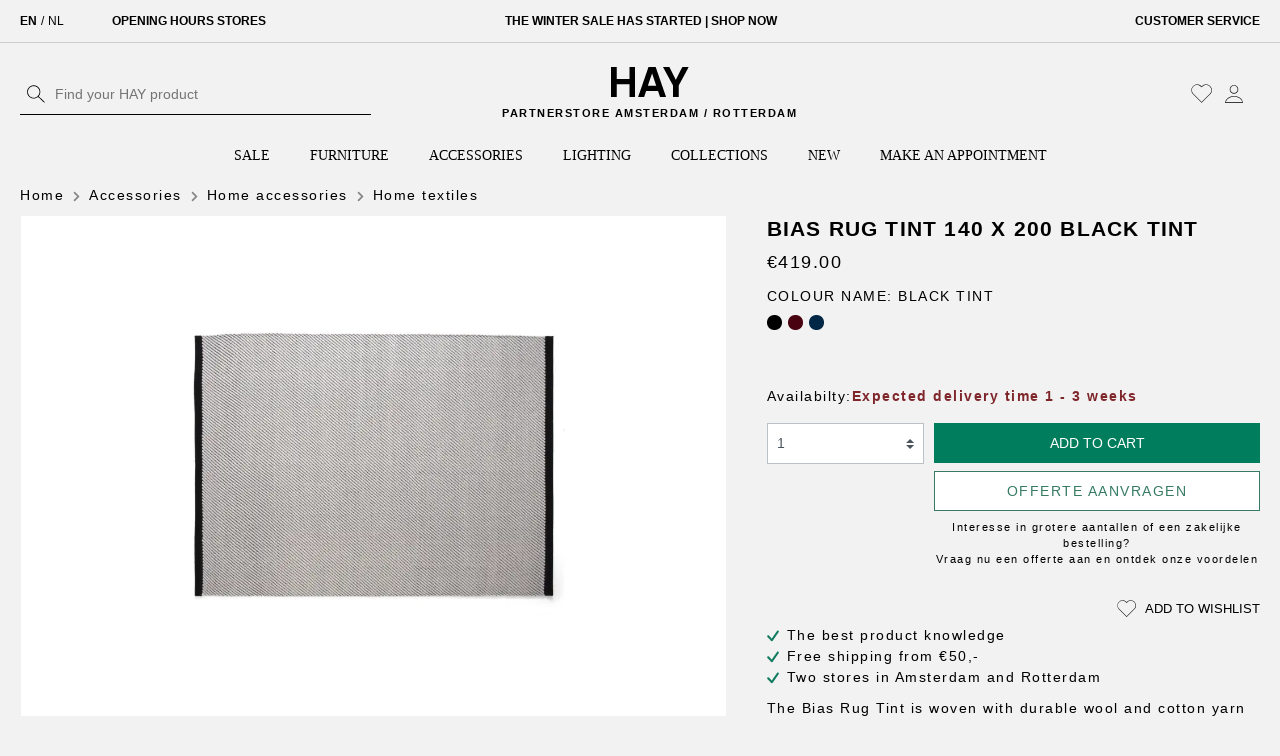

--- FILE ---
content_type: text/html; charset=UTF-8
request_url: https://www.hay.nl/en/bias-rug-tint-140-x-200-black-tint
body_size: 33938
content:

<!DOCTYPE html>

<html lang="en-GB" itemscope="itemscope" itemtype="https://schema.org/WebPage">

                            
    <head>
                    <link rel="preload" href=https://data.hay.nl/gtm.js?id=GTM-N8NH9LP as="script" />
                <meta name="facebook-domain-verification" content="3525eldsftezcv0soqbbs8903tay2d"/>
                                        <meta charset="utf-8">
            




                <meta name="viewport" content="width=device-width, initial-scale=1, maximum-scale=1">

                                <meta name="author"
                      content=""/>
                <meta name="robots"
                      content="index,follow"/>
                <meta name="revisit-after"
                      content="15 days"/>
                <meta name="keywords"
                      content="hay rug, wool rug, carpet"/>
                <meta name="description"
                      content="The Bias Rug Tint is woven with durable wool and cotton yarn in two colours, creating a unique two-tone effect."/>
            
    <link rel="alternate"
          type="application/rss+xml"
          title="Blog Feed"
          href="/en/blog.rss" />

                <meta property="og:type"
          content="product"/>
    <meta property="og:site_name"
          content="HAY.nl"/>
    <meta property="og:url"
          content="https://www.hay.nl/en/bias-rug-tint-140-x-200-black-tint"/>
    <meta property="og:title"
          content="Bias Rug Tint 140 x 200 | HAY.nl"/>

    <meta property="og:description"
          content="The Bias Rug Tint is woven with durable wool and cotton yarn in two colours, creating a unique two-tone effect."/>
    <meta property="og:image"
          content="https://cdn.hay.nl/media/4d/3a/6e/1768704527/hay-bias-rug-tint-140-x-200-black-tint-43460.webp"/>

    
            <meta property="product:price:amount"
          content="419"/>
    <meta property="product:price:currency"
          content="EUR"/>
    <meta property="product:product_link"
          content="https://www.hay.nl/en/bias-rug-tint-140-x-200-black-tint"/>

    <meta name="twitter:card"
          content="product"/>
    <meta name="twitter:site"
          content="HAY.nl"/>
    <meta name="twitter:title"
          content="Bias Rug Tint 140 x 200 | HAY.nl"/>
    <meta name="twitter:description"
          content="The Bias Rug Tint is woven with durable wool and cotton yarn in two colours, creating a unique two-tone effect."/>
    <meta name="twitter:image"
          content="https://cdn.hay.nl/media/4d/3a/6e/1768704527/hay-bias-rug-tint-140-x-200-black-tint-43460.webp"/>

                                <meta itemprop="copyrightHolder"
                      content="HAY.nl"/>
                <meta itemprop="copyrightYear"
                      content=""/>
                <meta itemprop="isFamilyFriendly"
                      content="true"/>
                <meta itemprop="image"
                      content="https://cdn.hay.nl/media/e7/2f/db/1655799360/hay-logo.svg"/>
            
    
                                                

                    <link rel="shortcut icon"
                  href="https://cdn.hay.nl/media/c3/45/fb/1666343656/favicon.ico">
        
                                <link rel="apple-touch-icon"
                  sizes="180x180"
                  href="https://cdn.hay.nl/media/c8/62/e3/1710428399/favicon.jpeg">
                    
                            
            
    
    <link rel="canonical" href="https://www.hay.nl/en/bias-rug-tint-140-x-200-black-tint" />

                    <title itemprop="name">Bias Rug Tint 140 x 200 | HAY.nl</title>
        
                                                                            <link rel="stylesheet"
                      href="https://www.hay.nl/theme/d02a5d7cd74f631eed776fe5859d347d/css/all.css?1762332399385344">
                                    

    
            <link rel="stylesheet" href="https://www.hay.nl/bundles/moorlfoundation/storefront/css/animate.css?175101645989270">
    
    
            <style>
            :root {
                --moorl-advanced-search-width: 600px;
            }
        </style>
    
                        <script>
        window.features = {"V6_5_0_0":false,"v6.5.0.0":false,"PERFORMANCE_TWEAKS":false,"performance.tweaks":false,"FEATURE_NEXT_1797":false,"feature.next.1797":false,"FEATURE_NEXT_16710":false,"feature.next.16710":false,"FEATURE_NEXT_13810":false,"feature.next.13810":false,"FEATURE_NEXT_13250":false,"feature.next.13250":false,"FEATURE_NEXT_17276":false,"feature.next.17276":false,"FEATURE_NEXT_16151":false,"feature.next.16151":false,"FEATURE_NEXT_16155":false,"feature.next.16155":false,"FEATURE_NEXT_19501":false,"feature.next.19501":false,"FEATURE_NEXT_15053":false,"feature.next.15053":false,"FEATURE_NEXT_18215":false,"feature.next.18215":false,"FEATURE_NEXT_15815":false,"feature.next.15815":false,"FEATURE_NEXT_14699":false,"feature.next.14699":false,"FEATURE_NEXT_15707":false,"feature.next.15707":false,"FEATURE_NEXT_14360":false,"feature.next.14360":false,"FEATURE_NEXT_15172":false,"feature.next.15172":false,"FEATURE_NEXT_14001":false,"feature.next.14001":false,"FEATURE_NEXT_7739":false,"feature.next.7739":false,"FEATURE_NEXT_16200":false,"feature.next.16200":false,"FEATURE_NEXT_13410":false,"feature.next.13410":false,"FEATURE_NEXT_15917":false,"feature.next.15917":false,"FEATURE_NEXT_15957":false,"feature.next.15957":false,"FEATURE_NEXT_13601":false,"feature.next.13601":false,"FEATURE_NEXT_16992":false,"feature.next.16992":false,"FEATURE_NEXT_7530":false,"feature.next.7530":false,"FEATURE_NEXT_16824":false,"feature.next.16824":false,"FEATURE_NEXT_16271":false,"feature.next.16271":false,"FEATURE_NEXT_15381":false,"feature.next.15381":false,"FEATURE_NEXT_17275":false,"feature.next.17275":false,"FEATURE_NEXT_17016":false,"feature.next.17016":false,"FEATURE_NEXT_16236":false,"feature.next.16236":false,"FEATURE_NEXT_16640":false,"feature.next.16640":false,"FEATURE_NEXT_17858":false,"feature.next.17858":false,"FEATURE_NEXT_6758":false,"feature.next.6758":false,"FEATURE_NEXT_19048":false,"feature.next.19048":false,"FEATURE_NEXT_19822":false,"feature.next.19822":false,"FEATURE_NEXT_18129":false,"feature.next.18129":false,"FEATURE_NEXT_19163":false,"feature.next.19163":false,"FEATURE_NEXT_18187":false,"feature.next.18187":false,"FEATURE_NEXT_17978":false,"feature.next.17978":false,"FEATURE_NEXT_11634":false,"feature.next.11634":false,"FEATURE_NEXT_21547":false,"feature.next.21547":false,"FEATURE_NEXT_22900":false,"feature.next.22900":false};
    </script>
        
                                                        

    
                                            <script                     type="text/javascript">
                window.ga4CustomUrl = '';
            </script>
            
                                                                                        
    
                                                                                                <script                         type="text/javascript">
                    window.ga4RemarketingEnabled = false;
                    window.googleAnalyticsEnabled = false;
                    window.googleAdsEnabled = false;
                    window.ga4AdvancedAdsEnabled = false;
                    window.ga4Enabled = false;
                    window.googleTagEnabled = false;


                                        window.ga4CookieConfig = 'keine';
                    
                                        window.ga4cookieListener = false;
                                                            window.generateLeadValue = '1';
                                        window.ga4Currency = 'EUR';
                                        window.transationIdMethod = "trueOrderId";
                                    </script>
                                                            <script                             type="text/javascript">
                        window.ga4TagId = 'GTM-N8NH9LP';
                        window.dataLayer = window.dataLayer || [];
                        window.googleTagEnabled = true;
                        window.ga4Enabled = true;
                        window.ga4controllerName = 'product';
                        window.ga4controllerAction = 'index';
                        window.ga4activeNavigationId = '295a5d6a51d0558d9dcf05222f73f875';
                        window.ga4activeNavigationName = 'Home textiles';
                        window.ga4affiliation = 'HAY.nl';
                        window.ga4salesChannelName = 'HAY.nl';
                        window.ga4salesChannelId = 'aa9e4e827b58440ab422ae9b4e76bfa3';
                                                window.ga4enableUserId = false;
                                                                        window.ga4upCoupon = false;
                                                                        window.ga4gpCoupon = false;
                                                                        window.customTagManager = false;
                                                                        window.ga4AdvancedConsentMode = false;
                                                                        window.ga4ActiveConsentMode = true;
                                            </script>
                                                                                            <script                             type="text/javascript">
                        window.googleAnalyticsEnabled = true;
                    </script>
                                    

                                    <script                         type="text/javascript">
                    window.ga4UserLoggedIn = false;
                    if (localStorage.getItem("loginSent")) localStorage.removeItem("loginSent")
                </script>
            
                            <script                         type="text/javascript">
                                        window.ga4RemarketingEnabled = true;
                    
                    window.googleAdsEnabled = true;

                                        window.ga4AdvancedAdsEnabled = true;
                                                            window.adsValueNetto = false;
                                        window.adsWithShipping = !!'1';
                                        window.transationIdMethod = "trueOrderId";
                    

                </script>

                                                        <script                     type="text/javascript">
                if (window.googleAdsEnabled !== true && window.googleAnalyticsEnabled !== true) {
                    window.ga4Enabled = false;
                }
            </script>
            
                
                        <script                     type="text/javascript">
                window.ga4Product = {};
            </script>
                
                                    
                                
                                                    
                                                                        
                
                                                                                                
                                                    
                                                    
                                    <script                             type="text/javascript">
                        window.ga4Product['448903a23a7b575fbd171abe66f173d3'] = {
                            item_id: 'A00003456',
                            item_name: 'Bias Rug Tint 140 x 200 Black tint',
                            item_variant: 'Colour name Black tint ',
                            item_brand: '',
                            currency: 'EUR',
                            price: '419',
                            extra: {
                                minPurchase: '1',
                                shopware_id: '448903a23a7b575fbd171abe66f173d3',
                                realPrice: '419',
                                item_startPrice: '419',
                                item_hasGraduatedPrice: '',
                                taxRate: '19',
                                cheapest: '419',
                                parentId: '72178c7cb6825babb27ba6e44afe8c3a',
                            }
                        };
                                                    window.ga4Product['448903a23a7b575fbd171abe66f173d3']['item_list_id'] = 'product';
                            window.ga4Product['448903a23a7b575fbd171abe66f173d3']['item_list_name'] = 'product';
                                                                                                                                                                            window.ga4Product['448903a23a7b575fbd171abe66f173d3']['item_category'] = 'Home textiles';
                                                                                                                                                                window.ga4Product['448903a23a7b575fbd171abe66f173d3']['item_category2'] = 'Home accessories';
                                                                                                                                                                window.ga4Product['448903a23a7b575fbd171abe66f173d3']['item_category3'] = 'Home';
                                                                                                                                                                window.ga4Product['448903a23a7b575fbd171abe66f173d3']['item_category4'] = 'Accessories';
                                                                                                                                        </script>
                                        
    
            
                    
    

                            
            <script type="text/javascript" src='https://www.google.com/recaptcha/api.js' defer></script>
        <script>
                            window.googleReCaptchaV2Active = true;
                                </script>
            
                
        
            </head>

    <body class="is-ctl-product is-act-index template-product-listing ">
                                                                <noscript class="noscript-main">
                
    <div role="alert"
         class="alert alert-info alert-has-icon">
                                                                                                                                                                        <span class="icon icon-info">
                        <svg xmlns="http://www.w3.org/2000/svg" xmlns:xlink="http://www.w3.org/1999/xlink" width="24" height="24" viewBox="0 0 24 24"><defs><path d="M12 7c.5523 0 1 .4477 1 1s-.4477 1-1 1-1-.4477-1-1 .4477-1 1-1zm1 9c0 .5523-.4477 1-1 1s-1-.4477-1-1v-5c0-.5523.4477-1 1-1s1 .4477 1 1v5zm11-4c0 6.6274-5.3726 12-12 12S0 18.6274 0 12 5.3726 0 12 0s12 5.3726 12 12zM12 2C6.4772 2 2 6.4772 2 12s4.4772 10 10 10 10-4.4772 10-10S17.5228 2 12 2z" id="icons-default-info" /></defs><use xlink:href="#icons-default-info" fill="#758CA3" fill-rule="evenodd" /></svg>
        </span>
    
                                        
                    <div class="alert-content-container">
                                                    
                                    <div class="alert-content">
                                                    To be able to use the full range of Shopware 6, we recommend activating Javascript in your browser.
                                            </div>
                
                                                                </div>
            </div>
            </noscript>
        
                    <header class="header-main">
                                                                <div class="top-bar">
        <div class="container">
            <div class="row">
                <div class="col">
                    <div class="d-flex">
                                                                                    <div class="top-bar-language mr-3 mr-lg-5">
                                                                            <form method="post"
                                              action="/en/checkout/language"
                                              class="language-form d-flex"
                                              data-form-auto-submit="true">
                                                                                            <input type="hidden" name="_csrf_token" value="6640b8d42dc3ecad011f3a30.dyNA9hVfa92FEvdiBmq1-0suy6gAtSlg4EbOdqR2eBU.GXkalWIIDem2S5wYTDrmuTJk_pEx3BgPjSSbQPZPCn9AcHC9cRIjqP9clA">
                                            
                                                                                                                                                                                            
                                                                                                                                                                                                            
                                                    <input id="-2fbb5fe2e29a4d70aa5854ce7ce3e20b"
                                                           class="top-bar-list-radio"
                                                           value="2fbb5fe2e29a4d70aa5854ce7ce3e20b"
                                                           name="languageId"
                                                           type="radio"
                                                         checked>
                                                    <label class="top-bar-list-label"
                                                           for="-2fbb5fe2e29a4d70aa5854ce7ce3e20b">
                                                        EN
                                                    </label>
                                                                                                            <span class="language-divider mx-1">/</span>
                                                                                                                                                                                                                                                                
                                                    <input id="-1c7534301f0643d6b3e14463e231a96b"
                                                           class="top-bar-list-radio"
                                                           value="1c7534301f0643d6b3e14463e231a96b"
                                                           name="languageId"
                                                           type="radio"
                                                        >
                                                    <label class="top-bar-list-label"
                                                           for="-1c7534301f0643d6b3e14463e231a96b">
                                                        NL
                                                    </label>
                                                                                                    
                                                <input name="redirectTo" type="hidden"
                                                       value="frontend.detail.page"/>

                                                                                                    <input name="redirectParameters[productId]" type="hidden"
                                                           value="448903a23a7b575fbd171abe66f173d3">
                                                                                                                                    </form>
                                                                    </div>
                                                    
                        <div class="d-flex w-100 justify-content-between top-bar-usps">
                            <div class="usp-item">
                                <a href="/en/about-hay/stores/">Opening hours stores</a>
                            </div>
                            <div class="usp-item">
                                <a href="https://www.hay.nl/en/sale/">THE WINTER SALE HAS STARTED | SHOP NOW</a>
                            </div>
                            <div class="usp-item d-none d-md-block">
                                <a href="/en/customer-service/">Customer service</a>
                            </div>
                        </div>

                    </div>
                </div>
            </div>
        </div>
    </div>
                                        <div class="container">
                                    <div class="row align-items-center header-row py-2 pt-lg-4 pb-lg-3">

                            <div class="col-12 col-lg-4 order-3 order-lg-0">
                    
    <div class="" id="searchCollapse">
        <div class="header-search">
            <form action="/en/search" method="get" data-search-form="true"
                  data-search-widget-options='{&quot;searchWidgetMinChars&quot;:2}'
                  data-url="/en/suggest?search="
                  class="header-search-form">
                                    <div class="input-group">
                                                    <input type="search" name="search" class="form-control header-search-input"
                                   autocomplete="off" autocapitalize="off"
                                   placeholder="Find your HAY product"
                                   aria-label="Find your HAY product"
                                   value=""
                            >
                        
                                                                                                                <div class="input-group-append">
                                    <button type="submit"
                                            class="btn header-search-btn px-1"
                                            aria-label="Search">
                                        <span class="header-search-icon">
                                                                                                                                                            <span class="icon icon-search-alt">
                        <svg xmlns="http://www.w3.org/2000/svg" xmlns:xlink="http://www.w3.org/1999/xlink" width="24" height="24"
     viewBox="0 0 24 24">
    <defs>
        <path
            d="M21.5,20.7l-6.6-6.2c1.1-1.3,1.8-2.9,1.8-4.8c0-4-3.2-7.2-7.2-7.2c-4,0-7.2,3.2-7.2,7.2c0,4,3.2,7.2,7.2,7.2
	c1.8,0,3.5-0.7,4.7-1.8l6.6,6.2c0.1,0.1,0.2,0.1,0.3,0.1c0.1,0,0.2,0,0.3-0.1C21.6,21.1,21.6,20.8,21.5,20.7z M3.2,9.7
	c0-3.5,2.8-6.3,6.3-6.3s6.3,2.8,6.3,6.3c0,1.7-0.7,3.3-1.8,4.4c0,0-0.1,0-0.1,0.1c0,0,0,0,0,0.1c-1.1,1.1-2.7,1.8-4.4,1.8
	C6.1,16.1,3.2,13.2,3.2,9.7z"
            id="icons-default-search"/>
    </defs>
    <use xlink:href="#icons-default-search" fill="#758CA3" fill-rule="evenodd"/>
</svg>

        </span>
    
                                            </span>
                                    </button>
                                </div>
                                                                        </div>
                            </form>
        </div>
    </div>
                </div>
            
                            <div class="col header-actions-col">
                    <div class="row align-items-center no-gutters">

                                                    <div class="col-3 d-lg-none">
                                <div class="d-flex align-items-center">
                                    <div class="menu-button">
                                                                                    <button class="btn px-1 nav-main-toggle-btn header-actions-btn"
                                                    type="button"
                                                    data-offcanvas-menu="true"
                                                    aria-label="Menu">
                                                                                                                                                                                                                    <span class="icon icon-stack-alt">
                        <svg version="1.1" id="Laag_1" xmlns="http://www.w3.org/2000/svg" xmlns:xlink="http://www.w3.org/1999/xlink" x="0px" y="0px"
     viewBox="0 0 24 24" style="enable-background:new 0 0 24 24;" xml:space="preserve">
<style type="text/css">
	.st0{fill-rule:evenodd;clip-rule:evenodd;fill:#000000;}
</style>
    <rect x="2" y="4.4" class="st0" width="20" height="1.2"/>
    <rect x="2" y="11.4" class="st0" width="20" height="1.2"/>
    <rect x="2" y="18.4" class="st0" width="20" height="1.2"/>
</svg>

        </span>
    
                                                                                                </button>
                                                                            </div>

                                                                            <div class="search-toggle">
                                            <button
                                                class="btn px-1 header-actions-btn search-toggle-btn js-search-toggle-btn collapsed"
                                                type="button"
                                            data-toggle="collapse"
                                            data-target="#searchCollapse"
                                            aria-expanded="false"
                                            aria-controls="searchCollapse"
                                            aria-label="Search">
                                                                                                                                                            <span class="icon icon-search">
                        <svg xmlns="http://www.w3.org/2000/svg" xmlns:xlink="http://www.w3.org/1999/xlink" width="24" height="24" viewBox="0 0 24 24"><defs><path d="M10.0944 16.3199 4.707 21.707c-.3905.3905-1.0237.3905-1.4142 0-.3905-.3905-.3905-1.0237 0-1.4142L8.68 14.9056C7.6271 13.551 7 11.8487 7 10c0-4.4183 3.5817-8 8-8s8 3.5817 8 8-3.5817 8-8 8c-1.8487 0-3.551-.627-4.9056-1.6801zM15 16c3.3137 0 6-2.6863 6-6s-2.6863-6-6-6-6 2.6863-6 6 2.6863 6 6 6z" id="icons-default-search" /></defs><use xlink:href="#icons-default-search" fill="#758CA3" fill-rule="evenodd" /></svg>
        </span>
    
                                                </button>
                                        </div>
                                    
                                </div>
                            </div>
                        
                                                    <div class="col">
                                    <div class="header-logo-main">
                                    <div class="header-logo-wrapper d-flex flex-column align-items-center text-center">
                    <a class="header-logo-main-link"
                       href="/en/"
                       title="Go to homepage">
                                                                                    <img src="https://cdn.hay.nl/media/e7/2f/db/1655799360/hay-logo.svg"
                                     alt="Go to homepage"
                                     class="header-logo-main-img"/>
                                                                        </a>
                    <span class="sub-title text-lowercase small text-uppercase mt-2" style="">Partnerstore amsterdam / rotterdam</span>
                </div>
                        </div>
                            </div>
                        
                        <div class="col-3 col-lg-6">
                            <div class="d-flex justify-content-end align-items-center">
                                                                                                            <div class="header-wishlist">
                                            <a class="btn px-1 header-wishlist-btn header-actions-btn"
                                               href="/en/wishlist"
                                               title="Wishlist"
                                               aria-label="Wishlist">
                                                    
            <span class="header-wishlist-icon">
                                                                                                                            <span class="icon icon-heart-alt">
                        <svg xmlns="http://www.w3.org/2000/svg" xmlns:xlink="http://www.w3.org/1999/xlink" width="24" height="24"
     viewBox="0 0 24 24">
    <defs>
        <path
            d="M11.6,21.5c-0.1,0-0.2,0-0.2-0.1l-9.1-9.1c-2.5-2.5-2.5-6.5,0-8.9c2.5-2.5,6.5-2.5,8.9,0l0.4,0.4L12,3.4
		c2.5-2.5,6.5-2.5,8.9,0c2.5,2.5,2.5,6.5,0,8.9l-9.1,9.1C11.8,21.5,11.7,21.5,11.6,21.5z M3.4,12.5l8.2,8.2l8.9-8.9
		c2.2-2.2,2.2-5.8,0-8c-2.2-2.2-5.8-2.2-8,0l-0.7,0.7c-0.1,0.1-0.4,0.1-0.5,0l-0.7-0.7c-2.2-2.2-5.8-2.2-8,0c-2.2,2.2-2.2,5.8,0,8
		L3.4,12.5z"
            id="icons-default-heart"/>
    </defs>
    <use xlink:href="#icons-default-heart" fill="#758CA3" fill-rule="evenodd"/>
</svg>

        </span>
    
            </span>
    
    
    
    <span class="badge badge-primary header-wishlist-badge"
          id="wishlist-basket"
          data-wishlist-storage="true"
          data-wishlist-storage-options="{&quot;listPath&quot;:&quot;\/en\/wishlist\/list&quot;,&quot;mergePath&quot;:&quot;\/en\/wishlist\/merge&quot;,&quot;tokenMergePath&quot;:&quot;d8d4759f3091.K5oRYt3VA0ljOuEK1iW7-a0U13RLioM_MR9VD5op9j4.YdhCW6zgZ3o3dZBg7kTpuO9Zu0Q---sIXV4HaqxwrHtD93oPsLJ1KgVW2Q&quot;,&quot;pageletPath&quot;:&quot;\/en\/wishlist\/merge\/pagelet&quot;,&quot;tokenPageletPath&quot;:&quot;d2c6fec7.p6XBsa9naarb4aUQ3Oug7SGqdD3lffwQeNG-J-hA9iU.yuL059g-E8Topcgo67zOnnfmEmi8TbVbPpzpUJoCoAjvy6Ta2hM6k6i0_A&quot;}"
          data-wishlist-widget="true"
          data-wishlist-widget-options="{&quot;showCounter&quot;:true}"
    ></span>
                                            </a>
                                        </div>
                                                                    
                                                                    <div class="account-menu">
                                            <div class="dropdown">
                    <button class="btn px-1 account-menu-btn header-actions-btn"
                    type="button"
                    id="accountWidget"
                    data-offcanvas-account-menu="true"
                    data-toggle="dropdown"
                    aria-haspopup="true"
                    aria-expanded="false"
                    aria-label="My account"
                    title="My account">
                                                                                                                            <span class="icon icon-avatar-alt">
                        <svg xmlns="http://www.w3.org/2000/svg" xmlns:xlink="http://www.w3.org/1999/xlink" width="24" height="24"
     viewBox="0 0 24 24">
    <g id="Account" transform="translate(-9.1 -8.7)">
        <path d="M21.1,20.4c-2.6,0-4.7-2.1-4.7-4.7c0-2.6,2.1-4.7,4.7-4.7c2.6,0,4.7,2.1,4.7,4.7C25.8,18.3,23.7,20.4,21.1,20.4z
		 M21.1,11.6c-2.2,0-4,1.8-4,4c0,2.2,1.8,4,4,4s4-1.8,4-4C25.1,13.4,23.3,11.6,21.1,11.6z"/>
        <path d="M30.6,30.4h-19v-0.3c0-3.9,4.3-7.1,9.5-7.1c5.3,0,9.5,3.1,9.5,7.1V30.4z M12.3,29.8h17.7c-0.2-3.4-4.1-6.1-8.8-6.1
		S12.5,26.4,12.3,29.8z"/>
    </g>
</svg>

        </span>
    
                </button>
        
                    <div class="dropdown-menu dropdown-menu-right account-menu-dropdown js-account-menu-dropdown"
                 aria-labelledby="accountWidget">
                

        
                                                        <button class="btn btn-light offcanvas-close js-offcanvas-close btn-block sticky-top">
                                                                                                                                                                    <span class="icon icon-x icon-sm">
                        <svg xmlns="http://www.w3.org/2000/svg" xmlns:xlink="http://www.w3.org/1999/xlink" width="24" height="24" viewBox="0 0 24 24"><defs><path d="m10.5858 12-7.293-7.2929c-.3904-.3905-.3904-1.0237 0-1.4142.3906-.3905 1.0238-.3905 1.4143 0L12 10.5858l7.2929-7.293c.3905-.3904 1.0237-.3904 1.4142 0 .3905.3906.3905 1.0238 0 1.4143L13.4142 12l7.293 7.2929c.3904.3905.3904 1.0237 0 1.4142-.3906.3905-1.0238.3905-1.4143 0L12 13.4142l-7.2929 7.293c-.3905.3904-1.0237.3904-1.4142 0-.3905-.3906-.3905-1.0238 0-1.4143L10.5858 12z" id="icons-default-x" /></defs><use xlink:href="#icons-default-x" fill="#758CA3" fill-rule="evenodd" /></svg>
        </span>
    
                            
                                                    Close menu
                                            </button>
                
    
                    <div class="offcanvas-content-container">
                <div class="account-menu">
                                    <div class="dropdown-header account-menu-header">
                    My account
                </div>
                    
                                    <div class="account-menu-login">
                    <a href="/en/account/login"
                       title="Login"
                       class="btn btn-primary account-menu-login-button">
                        Login
                    </a>

                    <div class="account-menu-register">
                        or <a href="/en/account/login"
                                                            title="sign up">sign up</a>
                    </div>
                </div>
                    
                    <div class="account-menu-links">
                    <div class="header-account-menu">
        <div class="card account-menu-inner">
                                        
                                                <div class="list-group list-group-flush account-aside-list-group">
                        
                                                                <a href="/en/account"
                                   title="Overview"
                                   class="list-group-item list-group-item-action account-aside-item">
                                    Overview
                                </a>
                            
                                                            <a href="/en/account/profile"
                                   title="Your profile"
                                   class="list-group-item list-group-item-action account-aside-item">
                                    Your profile
                                </a>
                            
                                                            <a href="/en/account/address"
                                   title="Addresses"
                                   class="list-group-item list-group-item-action account-aside-item">
                                    Addresses
                                </a>
                            
                                                            <a href="/en/account/payment"
                                   title="Payment methods"
                                   class="list-group-item list-group-item-action account-aside-item">
                                    Payment methods
                                </a>
                            
                                                            <a href="/en/account/order"
                                   title="Orders"
                                   class="list-group-item list-group-item-action account-aside-item">
                                    Orders
                                </a>
                                                    

    
                    </div>
                            
                                                </div>
    </div>
            </div>
            </div>
        </div>
                </div>
            </div>
                                    </div>
                                
                                                                    <div class="header-cart"
                                         data-offcanvas-cart="true">
                                        <a class="btn px-1 header-cart-btn header-actions-btn"
                                           href="/en/checkout/cart"
                                           data-cart-widget="true"
                                           title="Shopping cart"
                                           aria-label="Shopping cart">
                                                <span class="header-cart-icon">
                                                                                                                              <span class="icon icon-bag-alt">
                        <svg xmlns="http://www.w3.org/2000/svg" xmlns:xlink="http://www.w3.org/1999/xlink" width="24" height="24"
     viewBox="0 0 24 24">
    <g id="Group_503" transform="translate(0.4 0.4)">
        <path class="st0" d="M8.7,21.8c-1.4,0-2.6-1.2-2.6-2.6c0-1.4,1.2-2.6,2.6-2.6s2.6,1.2,2.6,2.6C11.3,20.6,10.2,21.8,8.7,21.8z
		 M8.7,17.3c-1,0-1.9,0.8-1.9,1.9c0,1,0.8,1.9,1.9,1.9s1.9-0.8,1.9-1.9C10.6,18.2,9.8,17.3,8.7,17.3z"/>
        <path class="st0" d="M16.3,21.8c-1.4,0-2.6-1.2-2.6-2.6c0-1.4,1.2-2.6,2.6-2.6s2.6,1.2,2.6,2.6C18.9,20.6,17.7,21.8,16.3,21.8z
		 M16.3,17.3c-1,0-1.9,0.8-1.9,1.9c0,1,0.8,1.9,1.9,1.9s1.9-0.8,1.9-1.9C18.2,18.2,17.4,17.3,16.3,17.3z"/>
        <path class="st0" d="M19,16.2h-12c-0.1,0-0.3-0.1-0.3-0.2L1.9,2.8H0.2C0,2.8-0.1,2.6-0.1,2.5c0-0.2,0.2-0.3,0.3-0.3h2
		c0.1,0,0.3,0.1,0.3,0.2l4.7,13.2h11.6l3.8-9.9H6.5c-0.2,0-0.3-0.2-0.3-0.3s0.2-0.3,0.3-0.3h16.6c0.1,0,0.2,0.1,0.3,0.1
		c0.1,0.1,0.1,0.2,0,0.3L19.3,16C19.2,16.1,19.1,16.2,19,16.2z"/>
    </g>
</svg>

        </span>
    
        </span>
                                            </a>
                                    </div>
                                                            </div>
                        </div>
                    </div>
                </div>
            

        </div>

                        </div>
                                                    <div class="nav-main">
                                                        <div class="main-navigation"
         id="mainNavigation"
         data-flyout-menu="true">
                    <div class="container">
                                    <nav class="nav main-navigation-menu justify-content-center" itemscope="itemscope" itemtype="http://schema.org/SiteNavigationElement">

                                                    
                                                                                            
                                
                                                                                                            <a class="nav-link main-navigation-link"
                                           href="https://www.hay.nl/en/sale/"
                                           itemprop="url"
                                                                                                                                  title="SALE">
                                            <div class="main-navigation-link-text">
                                                <span itemprop="name">SALE</span>
                                            </div>
                                        </a>
                                                                                                                                                                                                    
                                
                                                                                                            <a class="nav-link main-navigation-link"
                                           href="https://www.hay.nl/en/furniture/"
                                           itemprop="url"
                                           data-flyout-menu-trigger="e3b6b88cc0eb5fe8942cbde6c8ac2d18"                                                                                       title="Furniture">
                                            <div class="main-navigation-link-text">
                                                <span itemprop="name">Furniture</span>
                                            </div>
                                        </a>
                                                                                                                                                                                                    
                                
                                                                                                            <a class="nav-link main-navigation-link active"
                                           href="https://www.hay.nl/en/accessories/"
                                           itemprop="url"
                                           data-flyout-menu-trigger="7931c9b6738657da9b7bc8508c2bbc62"                                                                                       title="Accessories">
                                            <div class="main-navigation-link-text">
                                                <span itemprop="name">Accessories</span>
                                            </div>
                                        </a>
                                                                                                                                                                                                    
                                
                                                                                                            <a class="nav-link main-navigation-link"
                                           href="https://www.hay.nl/en/lighting/"
                                           itemprop="url"
                                           data-flyout-menu-trigger="7c70020f59f05263936736b7ebcc661b"                                                                                       title="Lighting">
                                            <div class="main-navigation-link-text">
                                                <span itemprop="name">Lighting</span>
                                            </div>
                                        </a>
                                                                                                                                                                                                    
                                
                                                                                                            <a class="nav-link main-navigation-link"
                                           href="https://www.hay.nl/en/collections/"
                                           itemprop="url"
                                           data-flyout-menu-trigger="2a7bb806b8d64cdeacabb9857288062b"                                                                                       title="Collections">
                                            <div class="main-navigation-link-text">
                                                <span itemprop="name">Collections</span>
                                            </div>
                                        </a>
                                                                                                                                                                                                    
                                
                                                                                                            <a class="nav-link main-navigation-link"
                                           href="https://www.hay.nl/en/HAY/New/"
                                           itemprop="url"
                                                                                                                                  title="New">
                                            <div class="main-navigation-link-text">
                                                <span itemprop="name">New</span>
                                            </div>
                                        </a>
                                                                                                                                                                                                    
                                
                                                                                                            <a class="nav-link main-navigation-link"
                                           href="https://www.hay.nl/en/make-an-appointment/"
                                           itemprop="url"
                                                                                                                                  title="Make an appointment">
                                            <div class="main-navigation-link-text">
                                                <span itemprop="name">Make an appointment</span>
                                            </div>
                                        </a>
                                                                                                                                                                                                    
                                
                                                                                                            <a class="nav-link main-navigation-link"
                                           href="https://www.hay.nl/en/inspiration/"
                                           itemprop="url"
                                                                                                                                  title="Inspiration">
                                            <div class="main-navigation-link-text">
                                                <span itemprop="name">Inspiration</span>
                                            </div>
                                        </a>
                                                                                                                                                                                                    
                                
                                                                                                            <a class="nav-link main-navigation-link"
                                           href="https://www.hay.nl/en/customer-service/"
                                           itemprop="url"
                                                                                                                                  title="Customer service">
                                            <div class="main-navigation-link-text">
                                                <span itemprop="name">Customer service</span>
                                            </div>
                                        </a>
                                                                                                                                                                                                                
                                            </nav>
                            </div>
        
                                                                                                                                                                                                                                                                                                                                                                                                                                            
                                                <div class="navigation-flyouts">
                                                                                                                                                                                                                            <div class="navigation-flyout"
                                             data-flyout-menu-id="e3b6b88cc0eb5fe8942cbde6c8ac2d18">
                                            <div class="container">
                                                                                                                        <div class="row navigation-flyout-bar">
                            <div class="col">
                    <div class="navigation-flyout-category-link">
                                                                                    <a class="nav-link"
                                   href="https://www.hay.nl/en/furniture/"
                                   itemprop="url"
                                   title="Furniture">
                                                                            Show all Furniture
                                                                                                                                                        <span class="icon icon-arrow-right icon-primary">
                        <svg xmlns="http://www.w3.org/2000/svg" xmlns:xlink="http://www.w3.org/1999/xlink" width="16" height="16" viewBox="0 0 16 16"><defs><path id="icons-solid-arrow-right" d="M6.7071 6.2929c-.3905-.3905-1.0237-.3905-1.4142 0-.3905.3905-.3905 1.0237 0 1.4142l3 3c.3905.3905 1.0237.3905 1.4142 0l3-3c.3905-.3905.3905-1.0237 0-1.4142-.3905-.3905-1.0237-.3905-1.4142 0L9 8.5858l-2.2929-2.293z" /></defs><use transform="rotate(-90 9 8.5)" xlink:href="#icons-solid-arrow-right" fill="#758CA3" fill-rule="evenodd" /></svg>
        </span>
    
                                                                        </a>
                                                                        </div>
                </div>
            
                            <div class="col-auto">
                    <div class="navigation-flyout-close js-close-flyout-menu">
                                                                                                                                                                                                    <span class="icon icon-x">
                        <svg xmlns="http://www.w3.org/2000/svg" xmlns:xlink="http://www.w3.org/1999/xlink" width="24" height="24" viewBox="0 0 24 24"><defs><path d="m10.5858 12-7.293-7.2929c-.3904-.3905-.3904-1.0237 0-1.4142.3906-.3905 1.0238-.3905 1.4143 0L12 10.5858l7.2929-7.293c.3905-.3904 1.0237-.3904 1.4142 0 .3905.3906.3905 1.0238 0 1.4143L13.4142 12l7.293 7.2929c.3904.3905.3904 1.0237 0 1.4142-.3906.3905-1.0238.3905-1.4143 0L12 13.4142l-7.2929 7.293c-.3905.3904-1.0237.3904-1.4142 0-.3905-.3906-.3905-1.0238 0-1.4143L10.5858 12z" id="icons-default-x" /></defs><use xlink:href="#icons-default-x" fill="#758CA3" fill-rule="evenodd" /></svg>
        </span>
    
                                                                            </div>
                </div>
                    </div>
    
            <div class="row navigation-flyout-content">
                            <div class="col">
                    <div class="navigation-flyout-categories">
                        
                                
                        
    <div class="row navigation-flyout-categories is-level-0">

                                                                    
                                    <div class="col-3 navigation-flyout-col">
                                                                                    <a class="nav-item nav-link navigation-flyout-link is-level-0"
                                   href="https://www.hay.nl/en/furniture/chairs/"
                                   itemprop="url"
                                                                      title="Chairs">
                                    <span itemprop="name">Chairs</span>
                                </a>
                                                    
                                                                                        
            
    <div class="navigation-flyout-categories is-level-1">

                                                                    
                                    <div class="navigation-flyout-col">
                                                                                    <a class="nav-item nav-link navigation-flyout-link is-level-1"
                                   href="https://www.hay.nl/en/furniture/chairs/dining-chairs/"
                                   itemprop="url"
                                                                      title="Dining chairs">
                                    <span itemprop="name">Dining chairs</span>
                                </a>
                                                    
                                                                                        
            
    <div class="navigation-flyout-categories is-level-2">

                                </div>
                                                                        </div>
                                                                            
                                    <div class="navigation-flyout-col">
                                                                                    <a class="nav-item nav-link navigation-flyout-link is-level-1"
                                   href="https://www.hay.nl/en/furniture/chairs/office-chairs/"
                                   itemprop="url"
                                                                      title="Office chairs  ">
                                    <span itemprop="name">Office chairs  </span>
                                </a>
                                                    
                                                                                        
            
    <div class="navigation-flyout-categories is-level-2">

                                </div>
                                                                        </div>
                                                                            
                                    <div class="navigation-flyout-col">
                                                                                    <a class="nav-item nav-link navigation-flyout-link is-level-1"
                                   href="https://www.hay.nl/en/furniture/chairs/lounge-chairs/"
                                   itemprop="url"
                                                                      title="Lounge chairs">
                                    <span itemprop="name">Lounge chairs</span>
                                </a>
                                                    
                                                                                        
            
    <div class="navigation-flyout-categories is-level-2">

                                </div>
                                                                        </div>
                                                                            
                                    <div class="navigation-flyout-col">
                                                                                    <a class="nav-item nav-link navigation-flyout-link is-level-1"
                                   href="https://www.hay.nl/en/furniture/chairs/bar-stools/"
                                   itemprop="url"
                                                                      title="Bar stools">
                                    <span itemprop="name">Bar stools</span>
                                </a>
                                                    
                                                                                        
            
    <div class="navigation-flyout-categories is-level-2">

                                </div>
                                                                        </div>
                                                                            
                                    <div class="navigation-flyout-col">
                                                                                    <a class="nav-item nav-link navigation-flyout-link is-level-1"
                                   href="https://www.hay.nl/en/furniture/chairs/stools/"
                                   itemprop="url"
                                                                      title="Stools">
                                    <span itemprop="name">Stools</span>
                                </a>
                                                    
                                                                                        
            
    <div class="navigation-flyout-categories is-level-2">

                                </div>
                                                                        </div>
                                                                            
                                    <div class="navigation-flyout-col">
                                                                                    <a class="nav-item nav-link navigation-flyout-link is-level-1"
                                   href="https://www.hay.nl/en/furniture/chairs/seat-pads/"
                                   itemprop="url"
                                                                      title="Seat pads">
                                    <span itemprop="name">Seat pads</span>
                                </a>
                                                    
                                                                                        
            
    <div class="navigation-flyout-categories is-level-2">

                                </div>
                                                                        </div>
                                                                            
                                    <div class="navigation-flyout-col">
                                                                                    <a class="nav-item nav-link navigation-flyout-link is-level-1"
                                   href="https://www.hay.nl/en/furniture/chairs/bucket-seats/"
                                   itemprop="url"
                                                                      title="Bucket seats">
                                    <span itemprop="name">Bucket seats</span>
                                </a>
                                                    
                                                                                        
            
    <div class="navigation-flyout-categories is-level-2">

                                </div>
                                                                        </div>
                                        </div>
                                                                        </div>
                                                                            
                                    <div class="col-3 navigation-flyout-col">
                                                                                    <a class="nav-item nav-link navigation-flyout-link is-level-0"
                                   href="https://www.hay.nl/en/furniture/sofas/"
                                   itemprop="url"
                                                                      title="Sofas">
                                    <span itemprop="name">Sofas</span>
                                </a>
                                                    
                                                                                        
            
    <div class="navigation-flyout-categories is-level-1">

                                                                    
                                    <div class="navigation-flyout-col">
                                                                                    <a class="nav-item nav-link navigation-flyout-link is-level-1"
                                   href="https://www.hay.nl/en/furniture/sofas/2-seaters/"
                                   itemprop="url"
                                                                      title="2 seaters">
                                    <span itemprop="name">2 seaters</span>
                                </a>
                                                    
                                                                                        
            
    <div class="navigation-flyout-categories is-level-2">

                                </div>
                                                                        </div>
                                                                            
                                    <div class="navigation-flyout-col">
                                                                                    <a class="nav-item nav-link navigation-flyout-link is-level-1"
                                   href="https://www.hay.nl/en/furniture/sofas/2-5-seaters/"
                                   itemprop="url"
                                                                      title="2,5 seaters">
                                    <span itemprop="name">2,5 seaters</span>
                                </a>
                                                    
                                                                                        
            
    <div class="navigation-flyout-categories is-level-2">

                                </div>
                                                                        </div>
                                                                            
                                    <div class="navigation-flyout-col">
                                                                                    <a class="nav-item nav-link navigation-flyout-link is-level-1"
                                   href="https://www.hay.nl/en/furniture/sofas/3-seaters/"
                                   itemprop="url"
                                                                      title="3 seaters">
                                    <span itemprop="name">3 seaters</span>
                                </a>
                                                    
                                                                                        
            
    <div class="navigation-flyout-categories is-level-2">

                                </div>
                                                                        </div>
                                                                            
                                    <div class="navigation-flyout-col">
                                                                                    <a class="nav-item nav-link navigation-flyout-link is-level-1"
                                   href="https://www.hay.nl/en/furniture/sofas/corner-sofas/"
                                   itemprop="url"
                                                                      title="Corner sofas">
                                    <span itemprop="name">Corner sofas</span>
                                </a>
                                                    
                                                                                        
            
    <div class="navigation-flyout-categories is-level-2">

                                </div>
                                                                        </div>
                                        </div>
                                                                        </div>
                                                                            
                                    <div class="col-3 navigation-flyout-col">
                                                                                    <a class="nav-item nav-link navigation-flyout-link is-level-0"
                                   href="https://www.hay.nl/en/furniture/tables/"
                                   itemprop="url"
                                                                      title="Tables">
                                    <span itemprop="name">Tables</span>
                                </a>
                                                    
                                                                                        
            
    <div class="navigation-flyout-categories is-level-1">

                                                                    
                                    <div class="navigation-flyout-col">
                                                                                    <a class="nav-item nav-link navigation-flyout-link is-level-1"
                                   href="https://www.hay.nl/en/furniture/tables/dining-tables/"
                                   itemprop="url"
                                                                      title="Dining tables">
                                    <span itemprop="name">Dining tables</span>
                                </a>
                                                    
                                                                                        
            
    <div class="navigation-flyout-categories is-level-2">

                                </div>
                                                                        </div>
                                                                            
                                    <div class="navigation-flyout-col">
                                                                                    <a class="nav-item nav-link navigation-flyout-link is-level-1"
                                   href="https://www.hay.nl/en/furniture/tables/side-tables/"
                                   itemprop="url"
                                                                      title="Side tables">
                                    <span itemprop="name">Side tables</span>
                                </a>
                                                    
                                                                                        
            
    <div class="navigation-flyout-categories is-level-2">

                                </div>
                                                                        </div>
                                                                            
                                    <div class="navigation-flyout-col">
                                                                                    <a class="nav-item nav-link navigation-flyout-link is-level-1"
                                   href="https://www.hay.nl/en/furniture/tables/high-tables/"
                                   itemprop="url"
                                                                      title="High tables">
                                    <span itemprop="name">High tables</span>
                                </a>
                                                    
                                                                                        
            
    <div class="navigation-flyout-categories is-level-2">

                                </div>
                                                                        </div>
                                                                            
                                    <div class="navigation-flyout-col">
                                                                                    <a class="nav-item nav-link navigation-flyout-link is-level-1"
                                   href="https://www.hay.nl/en/furniture/tables/desks/"
                                   itemprop="url"
                                                                      title="Desks">
                                    <span itemprop="name">Desks</span>
                                </a>
                                                    
                                                                                        
            
    <div class="navigation-flyout-categories is-level-2">

                                </div>
                                                                        </div>
                                                                            
                                    <div class="navigation-flyout-col">
                                                                                    <a class="nav-item nav-link navigation-flyout-link is-level-1"
                                   href="https://www.hay.nl/en/furniture/tables/coffee-tables/"
                                   itemprop="url"
                                                                      title="Coffee tables">
                                    <span itemprop="name">Coffee tables</span>
                                </a>
                                                    
                                                                                        
            
    <div class="navigation-flyout-categories is-level-2">

                                </div>
                                                                        </div>
                                                                            
                                    <div class="navigation-flyout-col">
                                                                                    <a class="nav-item nav-link navigation-flyout-link is-level-1"
                                   href="https://www.hay.nl/en/furniture/tables/frames/"
                                   itemprop="url"
                                                                      title="Frames">
                                    <span itemprop="name">Frames</span>
                                </a>
                                                    
                                                                                        
            
    <div class="navigation-flyout-categories is-level-2">

                                </div>
                                                                        </div>
                                        </div>
                                                                        </div>
                                                                            
                                    <div class="col-3 navigation-flyout-col">
                                                                                    <a class="nav-item nav-link navigation-flyout-link is-level-0"
                                   href="https://www.hay.nl/en/furniture/shelves-and-storage/"
                                   itemprop="url"
                                                                      title="Shelves and storage">
                                    <span itemprop="name">Shelves and storage</span>
                                </a>
                                                    
                                                                                        
            
    <div class="navigation-flyout-categories is-level-1">

                                                                    
                                    <div class="navigation-flyout-col">
                                                                                    <a class="nav-item nav-link navigation-flyout-link is-level-1"
                                   href="https://www.hay.nl/en/furniture/shelves-and-storage/shelving-units/"
                                   itemprop="url"
                                                                      title="Shelving units">
                                    <span itemprop="name">Shelving units</span>
                                </a>
                                                    
                                                                                        
            
    <div class="navigation-flyout-categories is-level-2">

                                </div>
                                                                        </div>
                                                                            
                                    <div class="navigation-flyout-col">
                                                                                    <a class="nav-item nav-link navigation-flyout-link is-level-1"
                                   href="https://www.hay.nl/en/furniture/shelves-and-storage/sideboards/"
                                   itemprop="url"
                                                                      title="Sideboards">
                                    <span itemprop="name">Sideboards</span>
                                </a>
                                                    
                                                                                        
            
    <div class="navigation-flyout-categories is-level-2">

                                </div>
                                                                        </div>
                                                                            
                                    <div class="navigation-flyout-col">
                                                                                    <a class="nav-item nav-link navigation-flyout-link is-level-1"
                                   href="https://www.hay.nl/en/furniture/shelves-and-storage/shelves/"
                                   itemprop="url"
                                                                      title="Shelves">
                                    <span itemprop="name">Shelves</span>
                                </a>
                                                    
                                                                                        
            
    <div class="navigation-flyout-categories is-level-2">

                                </div>
                                                                        </div>
                                                                            
                                    <div class="navigation-flyout-col">
                                                                                    <a class="nav-item nav-link navigation-flyout-link is-level-1"
                                   href="https://www.hay.nl/en/furniture/shelves-and-storage/shelving-cabinets/"
                                   itemprop="url"
                                                                      title="Shelving cabinets">
                                    <span itemprop="name">Shelving cabinets</span>
                                </a>
                                                    
                                                                                        
            
    <div class="navigation-flyout-categories is-level-2">

                                </div>
                                                                        </div>
                                                                            
                                    <div class="navigation-flyout-col">
                                                                                    <a class="nav-item nav-link navigation-flyout-link is-level-1"
                                   href="https://www.hay.nl/en/furniture/shelves-and-storage/cabinets/"
                                   itemprop="url"
                                                                      title="Cabinets">
                                    <span itemprop="name">Cabinets</span>
                                </a>
                                                    
                                                                                        
            
    <div class="navigation-flyout-categories is-level-2">

                                </div>
                                                                        </div>
                                        </div>
                                                                        </div>
                                                                            
                                    <div class="col-3 navigation-flyout-col">
                                                                                    <a class="nav-item nav-link navigation-flyout-link is-level-0"
                                   href="https://www.hay.nl/en/furniture/outdoor-furniture/"
                                   itemprop="url"
                                                                      title="Outdoor furniture">
                                    <span itemprop="name">Outdoor furniture</span>
                                </a>
                                                    
                                                                                        
            
    <div class="navigation-flyout-categories is-level-1">

                                                                    
                                    <div class="navigation-flyout-col">
                                                                                    <a class="nav-item nav-link navigation-flyout-link is-level-1"
                                   href="https://www.hay.nl/en/furniture/outdoor-furniture/outdoor-chairs/"
                                   itemprop="url"
                                                                      title="Outdoor chairs">
                                    <span itemprop="name">Outdoor chairs</span>
                                </a>
                                                    
                                                                                        
            
    <div class="navigation-flyout-categories is-level-2">

                                </div>
                                                                        </div>
                                                                            
                                    <div class="navigation-flyout-col">
                                                                                    <a class="nav-item nav-link navigation-flyout-link is-level-1"
                                   href="https://www.hay.nl/en/furniture/outdoor-furniture/outdoor-sofas/"
                                   itemprop="url"
                                                                      title="Outdoor sofas">
                                    <span itemprop="name">Outdoor sofas</span>
                                </a>
                                                    
                                                                                        
            
    <div class="navigation-flyout-categories is-level-2">

                                </div>
                                                                        </div>
                                                                            
                                    <div class="navigation-flyout-col">
                                                                                    <a class="nav-item nav-link navigation-flyout-link is-level-1"
                                   href="https://www.hay.nl/en/furniture/outdoor-furniture/outdoor-tables/"
                                   itemprop="url"
                                                                      title="Outdoor tables">
                                    <span itemprop="name">Outdoor tables</span>
                                </a>
                                                    
                                                                                        
            
    <div class="navigation-flyout-categories is-level-2">

                                </div>
                                                                        </div>
                                                                            
                                    <div class="navigation-flyout-col">
                                                                                    <a class="nav-item nav-link navigation-flyout-link is-level-1"
                                   href="https://www.hay.nl/en/furniture/outdoor-furniture/outdoor-cushions/"
                                   itemprop="url"
                                                                      title="Outdoor cushions">
                                    <span itemprop="name">Outdoor cushions</span>
                                </a>
                                                    
                                                                                        
            
    <div class="navigation-flyout-categories is-level-2">

                                </div>
                                                                        </div>
                                                                            
                                    <div class="navigation-flyout-col">
                                                                                    <a class="nav-item nav-link navigation-flyout-link is-level-1"
                                   href="https://www.hay.nl/en/furniture/outdoor-furniture/covers/"
                                   itemprop="url"
                                                                      title="Covers">
                                    <span itemprop="name">Covers</span>
                                </a>
                                                    
                                                                                        
            
    <div class="navigation-flyout-categories is-level-2">

                                </div>
                                                                        </div>
                                        </div>
                                                                        </div>
                                                                            
                                    <div class="col-3 navigation-flyout-col">
                                                                                    <a class="nav-item nav-link navigation-flyout-link is-level-0"
                                   href="https://www.hay.nl/en/furniture/poufs-and-ottomans/"
                                   itemprop="url"
                                                                      title="Poufs and ottomans">
                                    <span itemprop="name">Poufs and ottomans</span>
                                </a>
                                                    
                                                                                        
            
    <div class="navigation-flyout-categories is-level-1">

                                                                    
                                    <div class="navigation-flyout-col">
                                                                                    <a class="nav-item nav-link navigation-flyout-link is-level-1"
                                   href="https://www.hay.nl/en/furniture/poufs-and-ottomans/footstools/"
                                   itemprop="url"
                                                                      title="Footstools">
                                    <span itemprop="name">Footstools</span>
                                </a>
                                                    
                                                                                        
            
    <div class="navigation-flyout-categories is-level-2">

                                </div>
                                                                        </div>
                                                                            
                                    <div class="navigation-flyout-col">
                                                                                    <a class="nav-item nav-link navigation-flyout-link is-level-1"
                                   href="https://www.hay.nl/en/furniture/poufs-and-ottomans/ottomans/"
                                   itemprop="url"
                                                                      title="Ottomans">
                                    <span itemprop="name">Ottomans</span>
                                </a>
                                                    
                                                                                        
            
    <div class="navigation-flyout-categories is-level-2">

                                </div>
                                                                        </div>
                                                                            
                                    <div class="navigation-flyout-col">
                                                                                    <a class="nav-item nav-link navigation-flyout-link is-level-1"
                                   href="https://www.hay.nl/en/furniture/poufs-and-ottomans/poufs/"
                                   itemprop="url"
                                                                      title="Poufs">
                                    <span itemprop="name">Poufs</span>
                                </a>
                                                    
                                                                                        
            
    <div class="navigation-flyout-categories is-level-2">

                                </div>
                                                                        </div>
                                        </div>
                                                                        </div>
                                                                            
                                    <div class="col-3 navigation-flyout-col">
                                                                                    <a class="nav-item nav-link navigation-flyout-link is-level-0"
                                   href="https://www.hay.nl/en/furniture/beds/"
                                   itemprop="url"
                                                                      title="Beds">
                                    <span itemprop="name">Beds</span>
                                </a>
                                                    
                                                                                        
            
    <div class="navigation-flyout-categories is-level-1">

                                </div>
                                                                        </div>
                                                                            
                                    <div class="col-3 navigation-flyout-col">
                                                                                    <a class="nav-item nav-link navigation-flyout-link is-level-0"
                                   href="https://www.hay.nl/en/furniture/benches/"
                                   itemprop="url"
                                                                      title="Benches">
                                    <span itemprop="name">Benches</span>
                                </a>
                                                    
                                                                                        
            
    <div class="navigation-flyout-categories is-level-1">

                                </div>
                                                                        </div>
                                                                            
                                    <div class="col-3 navigation-flyout-col">
                                                                                    <a class="nav-item nav-link navigation-flyout-link is-level-0"
                                   href="https://www.hay.nl/en/furniture/mirrors/"
                                   itemprop="url"
                                                                      title="Mirrors">
                                    <span itemprop="name">Mirrors</span>
                                </a>
                                                    
                                                                                        
            
    <div class="navigation-flyout-categories is-level-1">

                                </div>
                                                                        </div>
                                                                            
                                    <div class="col-3 navigation-flyout-col">
                                                                                    <a class="nav-item nav-link navigation-flyout-link is-level-0"
                                   href="https://www.hay.nl/en/furniture/floor-protection/"
                                   itemprop="url"
                                                                      title="Floor protection">
                                    <span itemprop="name">Floor protection</span>
                                </a>
                                                    
                                                                                        
            
    <div class="navigation-flyout-categories is-level-1">

                                </div>
                                                                        </div>
                                        </div>
                                            </div>
                </div>
            
                                                </div>
                                                                                                </div>
                                        </div>
                                                                                                                                                                                                            <div class="navigation-flyout"
                                             data-flyout-menu-id="7931c9b6738657da9b7bc8508c2bbc62">
                                            <div class="container">
                                                                                                                        <div class="row navigation-flyout-bar">
                            <div class="col">
                    <div class="navigation-flyout-category-link">
                                                                                    <a class="nav-link"
                                   href="https://www.hay.nl/en/accessories/"
                                   itemprop="url"
                                   title="Accessories">
                                                                            Show all Accessories
                                                                                                                                                        <span class="icon icon-arrow-right icon-primary">
                        <svg xmlns="http://www.w3.org/2000/svg" xmlns:xlink="http://www.w3.org/1999/xlink" width="16" height="16" viewBox="0 0 16 16"><defs><path id="icons-solid-arrow-right" d="M6.7071 6.2929c-.3905-.3905-1.0237-.3905-1.4142 0-.3905.3905-.3905 1.0237 0 1.4142l3 3c.3905.3905 1.0237.3905 1.4142 0l3-3c.3905-.3905.3905-1.0237 0-1.4142-.3905-.3905-1.0237-.3905-1.4142 0L9 8.5858l-2.2929-2.293z" /></defs><use transform="rotate(-90 9 8.5)" xlink:href="#icons-solid-arrow-right" fill="#758CA3" fill-rule="evenodd" /></svg>
        </span>
    
                                                                        </a>
                                                                        </div>
                </div>
            
                            <div class="col-auto">
                    <div class="navigation-flyout-close js-close-flyout-menu">
                                                                                                                                                                                                    <span class="icon icon-x">
                        <svg xmlns="http://www.w3.org/2000/svg" xmlns:xlink="http://www.w3.org/1999/xlink" width="24" height="24" viewBox="0 0 24 24"><defs><path d="m10.5858 12-7.293-7.2929c-.3904-.3905-.3904-1.0237 0-1.4142.3906-.3905 1.0238-.3905 1.4143 0L12 10.5858l7.2929-7.293c.3905-.3904 1.0237-.3904 1.4142 0 .3905.3906.3905 1.0238 0 1.4143L13.4142 12l7.293 7.2929c.3904.3905.3904 1.0237 0 1.4142-.3906.3905-1.0238.3905-1.4143 0L12 13.4142l-7.2929 7.293c-.3905.3904-1.0237.3904-1.4142 0-.3905-.3906-.3905-1.0238 0-1.4143L10.5858 12z" id="icons-default-x" /></defs><use xlink:href="#icons-default-x" fill="#758CA3" fill-rule="evenodd" /></svg>
        </span>
    
                                                                            </div>
                </div>
                    </div>
    
            <div class="row navigation-flyout-content">
                            <div class="col">
                    <div class="navigation-flyout-categories">
                        
                                
                        
    <div class="row navigation-flyout-categories is-level-0">

                                                                    
                                    <div class="col-3 navigation-flyout-col">
                                                                                    <a class="nav-item nav-link navigation-flyout-link is-level-0 active"
                                   href="https://www.hay.nl/en/accessories/home-accessories/"
                                   itemprop="url"
                                                                      title="Home accessories">
                                    <span itemprop="name">Home accessories</span>
                                </a>
                                                    
                                                                                        
            
    <div class="navigation-flyout-categories is-level-1">

                                                                    
                                    <div class="navigation-flyout-col">
                                                                                    <a class="nav-item nav-link navigation-flyout-link is-level-1 active"
                                   href="https://www.hay.nl/en/accessories/home-accessories/home-textiles/"
                                   itemprop="url"
                                                                      title="Home textiles">
                                    <span itemprop="name">Home textiles</span>
                                </a>
                                                    
                                                                                        
            
    <div class="navigation-flyout-categories is-level-2">

                                </div>
                                                                        </div>
                                                                            
                                    <div class="navigation-flyout-col">
                                                                                    <a class="nav-item nav-link navigation-flyout-link is-level-1"
                                   href="https://www.hay.nl/en/accessories/home-accessories/candles-and-candle-holders/"
                                   itemprop="url"
                                                                      title="Candles and candle holders">
                                    <span itemprop="name">Candles and candle holders</span>
                                </a>
                                                    
                                                                                        
            
    <div class="navigation-flyout-categories is-level-2">

                                </div>
                                                                        </div>
                                                                            
                                    <div class="navigation-flyout-col">
                                                                                    <a class="nav-item nav-link navigation-flyout-link is-level-1"
                                   href="https://www.hay.nl/en/accessories/home-accessories/wall-decoration/"
                                   itemprop="url"
                                                                      title="Wall decoration">
                                    <span itemprop="name">Wall decoration</span>
                                </a>
                                                    
                                                                                        
            
    <div class="navigation-flyout-categories is-level-2">

                                </div>
                                                                        </div>
                                                                            
                                    <div class="navigation-flyout-col">
                                                                                    <a class="nav-item nav-link navigation-flyout-link is-level-1"
                                   href="https://www.hay.nl/en/accessories/home-accessories/vases/"
                                   itemprop="url"
                                                                      title="Vases">
                                    <span itemprop="name">Vases</span>
                                </a>
                                                    
                                                                                        
            
    <div class="navigation-flyout-categories is-level-2">

                                </div>
                                                                        </div>
                                                                            
                                    <div class="navigation-flyout-col">
                                                                                    <a class="nav-item nav-link navigation-flyout-link is-level-1"
                                   href="https://www.hay.nl/en/accessories/home-accessories/storage-decor/"
                                   itemprop="url"
                                                                      title="Storage decor">
                                    <span itemprop="name">Storage decor</span>
                                </a>
                                                    
                                                                                        
            
    <div class="navigation-flyout-categories is-level-2">

                                </div>
                                                                        </div>
                                        </div>
                                                                        </div>
                                                                            
                                    <div class="col-3 navigation-flyout-col">
                                                                                    <a class="nav-item nav-link navigation-flyout-link is-level-0"
                                   href="https://www.hay.nl/en/accessories/kitchen/"
                                   itemprop="url"
                                                                      title="Kitchen">
                                    <span itemprop="name">Kitchen</span>
                                </a>
                                                    
                                                                                        
            
    <div class="navigation-flyout-categories is-level-1">

                                                                    
                                    <div class="navigation-flyout-col">
                                                                                    <a class="nav-item nav-link navigation-flyout-link is-level-1"
                                   href="https://www.hay.nl/en/accessories/kitchen/cleaning/"
                                   itemprop="url"
                                                                      title="Cleaning">
                                    <span itemprop="name">Cleaning</span>
                                </a>
                                                    
                                                                                        
            
    <div class="navigation-flyout-categories is-level-2">

                                </div>
                                                                        </div>
                                                                            
                                    <div class="navigation-flyout-col">
                                                                                    <a class="nav-item nav-link navigation-flyout-link is-level-1"
                                   href="https://www.hay.nl/en/accessories/kitchen/coffee-and-tea/"
                                   itemprop="url"
                                                                      title="Coffee and tea">
                                    <span itemprop="name">Coffee and tea</span>
                                </a>
                                                    
                                                                                        
            
    <div class="navigation-flyout-categories is-level-2">

                                </div>
                                                                        </div>
                                                                            
                                    <div class="navigation-flyout-col">
                                                                                    <a class="nav-item nav-link navigation-flyout-link is-level-1"
                                   href="https://www.hay.nl/en/accessories/kitchen/cooking/"
                                   itemprop="url"
                                                                      title="Cooking">
                                    <span itemprop="name">Cooking</span>
                                </a>
                                                    
                                                                                        
            
    <div class="navigation-flyout-categories is-level-2">

                                </div>
                                                                        </div>
                                                                            
                                    <div class="navigation-flyout-col">
                                                                                    <a class="nav-item nav-link navigation-flyout-link is-level-1"
                                   href="https://www.hay.nl/en/accessories/kitchen/drinkware/"
                                   itemprop="url"
                                                                      title="Drinkware">
                                    <span itemprop="name">Drinkware</span>
                                </a>
                                                    
                                                                                        
            
    <div class="navigation-flyout-categories is-level-2">

                                </div>
                                                                        </div>
                                                                            
                                    <div class="navigation-flyout-col">
                                                                                    <a class="nav-item nav-link navigation-flyout-link is-level-1"
                                   href="https://www.hay.nl/en/accessories/kitchen/food-storage/"
                                   itemprop="url"
                                                                      title="Food storage">
                                    <span itemprop="name">Food storage</span>
                                </a>
                                                    
                                                                                        
            
    <div class="navigation-flyout-categories is-level-2">

                                </div>
                                                                        </div>
                                                                            
                                    <div class="navigation-flyout-col">
                                                                                    <a class="nav-item nav-link navigation-flyout-link is-level-1"
                                   href="https://www.hay.nl/en/accessories/kitchen/tableware/"
                                   itemprop="url"
                                                                      title="Tableware">
                                    <span itemprop="name">Tableware</span>
                                </a>
                                                    
                                                                                        
            
    <div class="navigation-flyout-categories is-level-2">

                                </div>
                                                                        </div>
                                                                            
                                    <div class="navigation-flyout-col">
                                                                                    <a class="nav-item nav-link navigation-flyout-link is-level-1"
                                   href="https://www.hay.nl/en/accessories/kitchen/cutlery/"
                                   itemprop="url"
                                                                      title="Cutlery">
                                    <span itemprop="name">Cutlery</span>
                                </a>
                                                    
                                                                                        
            
    <div class="navigation-flyout-categories is-level-2">

                                </div>
                                                                        </div>
                                        </div>
                                                                        </div>
                                                                            
                                    <div class="col-3 navigation-flyout-col">
                                                                                    <a class="nav-item nav-link navigation-flyout-link is-level-0"
                                   href="https://www.hay.nl/en/accessories/hallway/"
                                   itemprop="url"
                                                                      title="Hallway">
                                    <span itemprop="name">Hallway</span>
                                </a>
                                                    
                                                                                        
            
    <div class="navigation-flyout-categories is-level-1">

                                                                    
                                    <div class="navigation-flyout-col">
                                                                                    <a class="nav-item nav-link navigation-flyout-link is-level-1"
                                   href="https://www.hay.nl/en/accessories/hallway/coat-racks-and-hangers/"
                                   itemprop="url"
                                                                      title="Coat racks and hangers">
                                    <span itemprop="name">Coat racks and hangers</span>
                                </a>
                                                    
                                                                                        
            
    <div class="navigation-flyout-categories is-level-2">

                                </div>
                                                                        </div>
                                                                            
                                    <div class="navigation-flyout-col">
                                                                                    <a class="nav-item nav-link navigation-flyout-link is-level-1"
                                   href="https://www.hay.nl/en/accessories/hallway/shelving/"
                                   itemprop="url"
                                                                      title="Shelving">
                                    <span itemprop="name">Shelving</span>
                                </a>
                                                    
                                                                                        
            
    <div class="navigation-flyout-categories is-level-2">

                                </div>
                                                                        </div>
                                                                            
                                    <div class="navigation-flyout-col">
                                                                                    <a class="nav-item nav-link navigation-flyout-link is-level-1"
                                   href="https://www.hay.nl/en/accessories/hallway/storage/"
                                   itemprop="url"
                                                                      title="Storage">
                                    <span itemprop="name">Storage</span>
                                </a>
                                                    
                                                                                        
            
    <div class="navigation-flyout-categories is-level-2">

                                </div>
                                                                        </div>
                                                                            
                                    <div class="navigation-flyout-col">
                                                                                    <a class="nav-item nav-link navigation-flyout-link is-level-1"
                                   href="https://www.hay.nl/en/accessories/hallway/benches/"
                                   itemprop="url"
                                                                      title="Benches">
                                    <span itemprop="name">Benches</span>
                                </a>
                                                    
                                                                                        
            
    <div class="navigation-flyout-categories is-level-2">

                                </div>
                                                                        </div>
                                                                            
                                    <div class="navigation-flyout-col">
                                                                                    <a class="nav-item nav-link navigation-flyout-link is-level-1"
                                   href="https://www.hay.nl/en/accessories/hallway/door-mats/"
                                   itemprop="url"
                                                                      title="Door mats">
                                    <span itemprop="name">Door mats</span>
                                </a>
                                                    
                                                                                        
            
    <div class="navigation-flyout-categories is-level-2">

                                </div>
                                                                        </div>
                                                                            
                                    <div class="navigation-flyout-col">
                                                                                    <a class="nav-item nav-link navigation-flyout-link is-level-1"
                                   href="https://www.hay.nl/en/accessories/hallway/mirrors/"
                                   itemprop="url"
                                                                      title="Mirrors">
                                    <span itemprop="name">Mirrors</span>
                                </a>
                                                    
                                                                                        
            
    <div class="navigation-flyout-categories is-level-2">

                                </div>
                                                                        </div>
                                        </div>
                                                                        </div>
                                                                            
                                    <div class="col-3 navigation-flyout-col">
                                                                                    <a class="nav-item nav-link navigation-flyout-link is-level-0"
                                   href="https://www.hay.nl/en/accessories/travel/"
                                   itemprop="url"
                                                                      title="Travel">
                                    <span itemprop="name">Travel</span>
                                </a>
                                                    
                                                                                        
            
    <div class="navigation-flyout-categories is-level-1">

                                                                    
                                    <div class="navigation-flyout-col">
                                                                                    <a class="nav-item nav-link navigation-flyout-link is-level-1"
                                   href="https://www.hay.nl/en/accessories/travel/bags/"
                                   itemprop="url"
                                                                      title="Bags">
                                    <span itemprop="name">Bags</span>
                                </a>
                                                    
                                                                                        
            
    <div class="navigation-flyout-categories is-level-2">

                                </div>
                                                                        </div>
                                                                            
                                    <div class="navigation-flyout-col">
                                                                                    <a class="nav-item nav-link navigation-flyout-link is-level-1"
                                   href="https://www.hay.nl/en/accessories/travel/travel-accessories/"
                                   itemprop="url"
                                                                      title="Travel accessories">
                                    <span itemprop="name">Travel accessories</span>
                                </a>
                                                    
                                                                                        
            
    <div class="navigation-flyout-categories is-level-2">

                                </div>
                                                                        </div>
                                        </div>
                                                                        </div>
                                                                            
                                    <div class="col-3 navigation-flyout-col">
                                                                                    <a class="nav-item nav-link navigation-flyout-link is-level-0"
                                   href="https://www.hay.nl/en/accessories/textiles/"
                                   itemprop="url"
                                                                      title="Textiles">
                                    <span itemprop="name">Textiles</span>
                                </a>
                                                    
                                                                                        
            
    <div class="navigation-flyout-categories is-level-1">

                                                                    
                                    <div class="navigation-flyout-col">
                                                                                    <a class="nav-item nav-link navigation-flyout-link is-level-1"
                                   href="https://www.hay.nl/en/accessories/textiles/kitchen/"
                                   itemprop="url"
                                                                      title="Kitchen">
                                    <span itemprop="name">Kitchen</span>
                                </a>
                                                    
                                                                                        
            
    <div class="navigation-flyout-categories is-level-2">

                                </div>
                                                                        </div>
                                                                            
                                    <div class="navigation-flyout-col">
                                                                                    <a class="nav-item nav-link navigation-flyout-link is-level-1"
                                   href="https://www.hay.nl/en/accessories/textiles/bathroom/"
                                   itemprop="url"
                                                                      title="Bathroom">
                                    <span itemprop="name">Bathroom</span>
                                </a>
                                                    
                                                                                        
            
    <div class="navigation-flyout-categories is-level-2">

                                </div>
                                                                        </div>
                                                                            
                                    <div class="navigation-flyout-col">
                                                                                    <a class="nav-item nav-link navigation-flyout-link is-level-1"
                                   href="https://www.hay.nl/en/accessories/textiles/bedding/"
                                   itemprop="url"
                                                                      title="Bedding">
                                    <span itemprop="name">Bedding</span>
                                </a>
                                                    
                                                                                        
            
    <div class="navigation-flyout-categories is-level-2">

                                </div>
                                                                        </div>
                                                                            
                                    <div class="navigation-flyout-col">
                                                                                    <a class="nav-item nav-link navigation-flyout-link is-level-1"
                                   href="https://www.hay.nl/en/accessories/textiles/cushions/"
                                   itemprop="url"
                                                                      title="Cushions">
                                    <span itemprop="name">Cushions</span>
                                </a>
                                                    
                                                                                        
            
    <div class="navigation-flyout-categories is-level-2">

                                </div>
                                                                        </div>
                                                                            
                                    <div class="navigation-flyout-col">
                                                                                    <a class="nav-item nav-link navigation-flyout-link is-level-1"
                                   href="https://www.hay.nl/en/accessories/textiles/throws/"
                                   itemprop="url"
                                                                      title="Throws">
                                    <span itemprop="name">Throws</span>
                                </a>
                                                    
                                                                                        
            
    <div class="navigation-flyout-categories is-level-2">

                                </div>
                                                                        </div>
                                                                            
                                    <div class="navigation-flyout-col">
                                                                                    <a class="nav-item nav-link navigation-flyout-link is-level-1"
                                   href="https://www.hay.nl/en/accessories/textiles/rugs/"
                                   itemprop="url"
                                                                      title="Rugs">
                                    <span itemprop="name">Rugs</span>
                                </a>
                                                    
                                                                                        
            
    <div class="navigation-flyout-categories is-level-2">

                                </div>
                                                                        </div>
                                                                            
                                    <div class="navigation-flyout-col">
                                                                                    <a class="nav-item nav-link navigation-flyout-link is-level-1"
                                   href="https://www.hay.nl/en/accessories/textiles/door-mats/"
                                   itemprop="url"
                                                                      title="Door mats">
                                    <span itemprop="name">Door mats</span>
                                </a>
                                                    
                                                                                        
            
    <div class="navigation-flyout-categories is-level-2">

                                </div>
                                                                        </div>
                                                                            
                                    <div class="navigation-flyout-col">
                                                                                    <a class="nav-item nav-link navigation-flyout-link is-level-1"
                                   href="https://www.hay.nl/en/accessories/textiles/loungewear/"
                                   itemprop="url"
                                                                      title="Loungewear">
                                    <span itemprop="name">Loungewear</span>
                                </a>
                                                    
                                                                                        
            
    <div class="navigation-flyout-categories is-level-2">

                                </div>
                                                                        </div>
                                        </div>
                                                                        </div>
                                                                            
                                    <div class="col-3 navigation-flyout-col">
                                                                                    <a class="nav-item nav-link navigation-flyout-link is-level-0"
                                   href="https://www.hay.nl/en/accessories/bedroom/"
                                   itemprop="url"
                                                                      title="Bedroom">
                                    <span itemprop="name">Bedroom</span>
                                </a>
                                                    
                                                                                        
            
    <div class="navigation-flyout-categories is-level-1">

                                                                    
                                    <div class="navigation-flyout-col">
                                                                                    <a class="nav-item nav-link navigation-flyout-link is-level-1"
                                   href="https://www.hay.nl/en/accessories/bedroom/bedding/"
                                   itemprop="url"
                                                                      title="Bedding">
                                    <span itemprop="name">Bedding</span>
                                </a>
                                                    
                                                                                        
            
    <div class="navigation-flyout-categories is-level-2">

                                </div>
                                                                        </div>
                                                                            
                                    <div class="navigation-flyout-col">
                                                                                    <a class="nav-item nav-link navigation-flyout-link is-level-1"
                                   href="https://www.hay.nl/en/accessories/bedroom/throws/"
                                   itemprop="url"
                                                                      title="Throws">
                                    <span itemprop="name">Throws</span>
                                </a>
                                                    
                                                                                        
            
    <div class="navigation-flyout-categories is-level-2">

                                </div>
                                                                        </div>
                                                                            
                                    <div class="navigation-flyout-col">
                                                                                    <a class="nav-item nav-link navigation-flyout-link is-level-1"
                                   href="https://www.hay.nl/en/accessories/bedroom/cushions/"
                                   itemprop="url"
                                                                      title="Cushions">
                                    <span itemprop="name">Cushions</span>
                                </a>
                                                    
                                                                                        
            
    <div class="navigation-flyout-categories is-level-2">

                                </div>
                                                                        </div>
                                                                            
                                    <div class="navigation-flyout-col">
                                                                                    <a class="nav-item nav-link navigation-flyout-link is-level-1"
                                   href="https://www.hay.nl/en/accessories/bedroom/bedroom-accessories/"
                                   itemprop="url"
                                                                      title="Bedroom accessories">
                                    <span itemprop="name">Bedroom accessories</span>
                                </a>
                                                    
                                                                                        
            
    <div class="navigation-flyout-categories is-level-2">

                                </div>
                                                                        </div>
                                        </div>
                                                                        </div>
                                                                            
                                    <div class="col-3 navigation-flyout-col">
                                                                                    <a class="nav-item nav-link navigation-flyout-link is-level-0"
                                   href="https://www.hay.nl/en/accessories/office/"
                                   itemprop="url"
                                                                      title="Office">
                                    <span itemprop="name">Office</span>
                                </a>
                                                    
                                                                                        
            
    <div class="navigation-flyout-categories is-level-1">

                                                                    
                                    <div class="navigation-flyout-col">
                                                                                    <a class="nav-item nav-link navigation-flyout-link is-level-1"
                                   href="https://www.hay.nl/en/accessories/office/desk-storage/"
                                   itemprop="url"
                                                                      title="Desk storage">
                                    <span itemprop="name">Desk storage</span>
                                </a>
                                                    
                                                                                        
            
    <div class="navigation-flyout-categories is-level-2">

                                </div>
                                                                        </div>
                                                                            
                                    <div class="navigation-flyout-col">
                                                                                    <a class="nav-item nav-link navigation-flyout-link is-level-1"
                                   href="https://www.hay.nl/en/accessories/office/bins/"
                                   itemprop="url"
                                                                      title="Bins">
                                    <span itemprop="name">Bins</span>
                                </a>
                                                    
                                                                                        
            
    <div class="navigation-flyout-categories is-level-2">

                                </div>
                                                                        </div>
                                                                            
                                    <div class="navigation-flyout-col">
                                                                                    <a class="nav-item nav-link navigation-flyout-link is-level-1"
                                   href="https://www.hay.nl/en/accessories/office/office-accessories/"
                                   itemprop="url"
                                                                      title="Office accessories">
                                    <span itemprop="name">Office accessories</span>
                                </a>
                                                    
                                                                                        
            
    <div class="navigation-flyout-categories is-level-2">

                                </div>
                                                                        </div>
                                        </div>
                                                                        </div>
                                                                            
                                    <div class="col-3 navigation-flyout-col">
                                                                                    <a class="nav-item nav-link navigation-flyout-link is-level-0"
                                   href="https://www.hay.nl/en/accessories/bags/"
                                   itemprop="url"
                                                                      title="Bags">
                                    <span itemprop="name">Bags</span>
                                </a>
                                                    
                                                                                        
            
    <div class="navigation-flyout-categories is-level-1">

                                                                    
                                    <div class="navigation-flyout-col">
                                                                                    <a class="nav-item nav-link navigation-flyout-link is-level-1"
                                   href="https://www.hay.nl/en/accessories/bags/shopping-bags/"
                                   itemprop="url"
                                                                      title="Shopping bags">
                                    <span itemprop="name">Shopping bags</span>
                                </a>
                                                    
                                                                                        
            
    <div class="navigation-flyout-categories is-level-2">

                                </div>
                                                                        </div>
                                                                            
                                    <div class="navigation-flyout-col">
                                                                                    <a class="nav-item nav-link navigation-flyout-link is-level-1"
                                   href="https://www.hay.nl/en/accessories/bags/toiletry-bags/"
                                   itemprop="url"
                                                                      title="Toiletry bags">
                                    <span itemprop="name">Toiletry bags</span>
                                </a>
                                                    
                                                                                        
            
    <div class="navigation-flyout-categories is-level-2">

                                </div>
                                                                        </div>
                                                                            
                                    <div class="navigation-flyout-col">
                                                                                    <a class="nav-item nav-link navigation-flyout-link is-level-1"
                                   href="https://www.hay.nl/en/accessories/bags/canvas-bags/"
                                   itemprop="url"
                                                                      title="Canvas bags">
                                    <span itemprop="name">Canvas bags</span>
                                </a>
                                                    
                                                                                        
            
    <div class="navigation-flyout-categories is-level-2">

                                </div>
                                                                        </div>
                                        </div>
                                                                        </div>
                                                                            
                                    <div class="col-3 navigation-flyout-col">
                                                                                    <a class="nav-item nav-link navigation-flyout-link is-level-0"
                                   href="https://www.hay.nl/en/accessories/bathroom/"
                                   itemprop="url"
                                                                      title="Bathroom">
                                    <span itemprop="name">Bathroom</span>
                                </a>
                                                    
                                                                                        
            
    <div class="navigation-flyout-categories is-level-1">

                                                                    
                                    <div class="navigation-flyout-col">
                                                                                    <a class="nav-item nav-link navigation-flyout-link is-level-1"
                                   href="https://www.hay.nl/en/accessories/bathroom/towels/"
                                   itemprop="url"
                                                                      title="Towels">
                                    <span itemprop="name">Towels</span>
                                </a>
                                                    
                                                                                        
            
    <div class="navigation-flyout-categories is-level-2">

                                </div>
                                                                        </div>
                                                                            
                                    <div class="navigation-flyout-col">
                                                                                    <a class="nav-item nav-link navigation-flyout-link is-level-1"
                                   href="https://www.hay.nl/en/accessories/bathroom/bathrobes-and-slippers/"
                                   itemprop="url"
                                                                      title="Bathrobes and slippers">
                                    <span itemprop="name">Bathrobes and slippers</span>
                                </a>
                                                    
                                                                                        
            
    <div class="navigation-flyout-categories is-level-2">

                                </div>
                                                                        </div>
                                                                            
                                    <div class="navigation-flyout-col">
                                                                                    <a class="nav-item nav-link navigation-flyout-link is-level-1"
                                   href="https://www.hay.nl/en/accessories/bathroom/bath-mats/"
                                   itemprop="url"
                                                                      title="Bath mats ">
                                    <span itemprop="name">Bath mats </span>
                                </a>
                                                    
                                                                                        
            
    <div class="navigation-flyout-categories is-level-2">

                                </div>
                                                                        </div>
                                                                            
                                    <div class="navigation-flyout-col">
                                                                                    <a class="nav-item nav-link navigation-flyout-link is-level-1"
                                   href="https://www.hay.nl/en/accessories/bathroom/laundry-baskets/"
                                   itemprop="url"
                                                                      title="Laundry baskets">
                                    <span itemprop="name">Laundry baskets</span>
                                </a>
                                                    
                                                                                        
            
    <div class="navigation-flyout-categories is-level-2">

                                </div>
                                                                        </div>
                                                                            
                                    <div class="navigation-flyout-col">
                                                                                    <a class="nav-item nav-link navigation-flyout-link is-level-1"
                                   href="https://www.hay.nl/en/accessories/bathroom/shower-curtains/"
                                   itemprop="url"
                                                                      title="Shower curtains">
                                    <span itemprop="name">Shower curtains</span>
                                </a>
                                                    
                                                                                        
            
    <div class="navigation-flyout-categories is-level-2">

                                </div>
                                                                        </div>
                                                                            
                                    <div class="navigation-flyout-col">
                                                                                    <a class="nav-item nav-link navigation-flyout-link is-level-1"
                                   href="https://www.hay.nl/en/accessories/bathroom/bathroom-accessories/"
                                   itemprop="url"
                                                                      title="Bathroom accessories">
                                    <span itemprop="name">Bathroom accessories</span>
                                </a>
                                                    
                                                                                        
            
    <div class="navigation-flyout-categories is-level-2">

                                </div>
                                                                        </div>
                                        </div>
                                                                        </div>
                                                                            
                                    <div class="col-3 navigation-flyout-col">
                                                                                    <a class="nav-item nav-link navigation-flyout-link is-level-0"
                                   href="https://www.hay.nl/en/accessories/dogs/"
                                   itemprop="url"
                                                                      title="Dogs">
                                    <span itemprop="name">Dogs</span>
                                </a>
                                                    
                                                                                        
            
    <div class="navigation-flyout-categories is-level-1">

                                </div>
                                                                        </div>
                                                                            
                                    <div class="col-3 navigation-flyout-col">
                                                                                    <a class="nav-item nav-link navigation-flyout-link is-level-0"
                                   href="https://www.hay.nl/en/accessories/colour-crates/"
                                   itemprop="url"
                                                                      title="Colour Crates">
                                    <span itemprop="name">Colour Crates</span>
                                </a>
                                                    
                                                                                        
            
    <div class="navigation-flyout-categories is-level-1">

                                </div>
                                                                        </div>
                                        </div>
                                            </div>
                </div>
            
                                                </div>
                                                                                                </div>
                                        </div>
                                                                                                                                                                                                            <div class="navigation-flyout"
                                             data-flyout-menu-id="7c70020f59f05263936736b7ebcc661b">
                                            <div class="container">
                                                                                                                        <div class="row navigation-flyout-bar">
                            <div class="col">
                    <div class="navigation-flyout-category-link">
                                                                                    <a class="nav-link"
                                   href="https://www.hay.nl/en/lighting/"
                                   itemprop="url"
                                   title="Lighting">
                                                                            Show all Lighting
                                                                                                                                                        <span class="icon icon-arrow-right icon-primary">
                        <svg xmlns="http://www.w3.org/2000/svg" xmlns:xlink="http://www.w3.org/1999/xlink" width="16" height="16" viewBox="0 0 16 16"><defs><path id="icons-solid-arrow-right" d="M6.7071 6.2929c-.3905-.3905-1.0237-.3905-1.4142 0-.3905.3905-.3905 1.0237 0 1.4142l3 3c.3905.3905 1.0237.3905 1.4142 0l3-3c.3905-.3905.3905-1.0237 0-1.4142-.3905-.3905-1.0237-.3905-1.4142 0L9 8.5858l-2.2929-2.293z" /></defs><use transform="rotate(-90 9 8.5)" xlink:href="#icons-solid-arrow-right" fill="#758CA3" fill-rule="evenodd" /></svg>
        </span>
    
                                                                        </a>
                                                                        </div>
                </div>
            
                            <div class="col-auto">
                    <div class="navigation-flyout-close js-close-flyout-menu">
                                                                                                                                                                                                    <span class="icon icon-x">
                        <svg xmlns="http://www.w3.org/2000/svg" xmlns:xlink="http://www.w3.org/1999/xlink" width="24" height="24" viewBox="0 0 24 24"><defs><path d="m10.5858 12-7.293-7.2929c-.3904-.3905-.3904-1.0237 0-1.4142.3906-.3905 1.0238-.3905 1.4143 0L12 10.5858l7.2929-7.293c.3905-.3904 1.0237-.3904 1.4142 0 .3905.3906.3905 1.0238 0 1.4143L13.4142 12l7.293 7.2929c.3904.3905.3904 1.0237 0 1.4142-.3906.3905-1.0238.3905-1.4143 0L12 13.4142l-7.2929 7.293c-.3905.3904-1.0237.3904-1.4142 0-.3905-.3906-.3905-1.0238 0-1.4143L10.5858 12z" id="icons-default-x" /></defs><use xlink:href="#icons-default-x" fill="#758CA3" fill-rule="evenodd" /></svg>
        </span>
    
                                                                            </div>
                </div>
                    </div>
    
            <div class="row navigation-flyout-content">
                            <div class="col">
                    <div class="navigation-flyout-categories">
                        
                                
                        
    <div class="row navigation-flyout-categories is-level-0">

                                                                    
                                    <div class="col-3 navigation-flyout-col">
                                                                                    <a class="nav-item nav-link navigation-flyout-link is-level-0"
                                   href="https://www.hay.nl/en/lighting/pendant-lamps/"
                                   itemprop="url"
                                                                      title="Pendant lamps">
                                    <span itemprop="name">Pendant lamps</span>
                                </a>
                                                    
                                                                                        
            
    <div class="navigation-flyout-categories is-level-1">

                                </div>
                                                                        </div>
                                                                            
                                    <div class="col-3 navigation-flyout-col">
                                                                                    <a class="nav-item nav-link navigation-flyout-link is-level-0"
                                   href="https://www.hay.nl/en/lighting/table-lamps/"
                                   itemprop="url"
                                                                      title="Table lamps">
                                    <span itemprop="name">Table lamps</span>
                                </a>
                                                    
                                                                                        
            
    <div class="navigation-flyout-categories is-level-1">

                                </div>
                                                                        </div>
                                                                            
                                    <div class="col-3 navigation-flyout-col">
                                                                                    <a class="nav-item nav-link navigation-flyout-link is-level-0"
                                   href="https://www.hay.nl/en/lighting/wall-lamps/"
                                   itemprop="url"
                                                                      title="Wall lamps">
                                    <span itemprop="name">Wall lamps</span>
                                </a>
                                                    
                                                                                        
            
    <div class="navigation-flyout-categories is-level-1">

                                </div>
                                                                        </div>
                                                                            
                                    <div class="col-3 navigation-flyout-col">
                                                                                    <a class="nav-item nav-link navigation-flyout-link is-level-0"
                                   href="https://www.hay.nl/en/lighting/floor-lamps/"
                                   itemprop="url"
                                                                      title="Floor lamps">
                                    <span itemprop="name">Floor lamps</span>
                                </a>
                                                    
                                                                                        
            
    <div class="navigation-flyout-categories is-level-1">

                                </div>
                                                                        </div>
                                                                            
                                    <div class="col-3 navigation-flyout-col">
                                                                                    <a class="nav-item nav-link navigation-flyout-link is-level-0"
                                   href="https://www.hay.nl/en/lighting/lampshades-and-accessories/"
                                   itemprop="url"
                                                                      title="Lampshades and accessories">
                                    <span itemprop="name">Lampshades and accessories</span>
                                </a>
                                                    
                                                                                        
            
    <div class="navigation-flyout-categories is-level-1">

                                </div>
                                                                        </div>
                                                                            
                                    <div class="col-3 navigation-flyout-col">
                                                                                    <a class="nav-item nav-link navigation-flyout-link is-level-0"
                                   href="https://www.hay.nl/en/lighting/portable-lamps/"
                                   itemprop="url"
                                                                      title="Portable lamps">
                                    <span itemprop="name">Portable lamps</span>
                                </a>
                                                    
                                                                                        
            
    <div class="navigation-flyout-categories is-level-1">

                                </div>
                                                                        </div>
                                                                            
                                    <div class="col-3 navigation-flyout-col">
                                                                                    <a class="nav-item nav-link navigation-flyout-link is-level-0"
                                   href="https://www.hay.nl/en/lighting/paper-shade/"
                                   itemprop="url"
                                                                      title="Paper Shade">
                                    <span itemprop="name">Paper Shade</span>
                                </a>
                                                    
                                                                                        
            
    <div class="navigation-flyout-categories is-level-1">

                                </div>
                                                                        </div>
                                                                            
                                    <div class="col-3 navigation-flyout-col">
                                                                                    <a class="nav-item nav-link navigation-flyout-link is-level-0"
                                   href="https://www.hay.nl/en/lighting/ceiling-lamps/"
                                   itemprop="url"
                                                                      title="Ceiling lamps">
                                    <span itemprop="name">Ceiling lamps</span>
                                </a>
                                                    
                                                                                        
            
    <div class="navigation-flyout-categories is-level-1">

                                </div>
                                                                        </div>
                                        </div>
                                            </div>
                </div>
            
                                                </div>
                                                                                                </div>
                                        </div>
                                                                                                                                                                                                            <div class="navigation-flyout"
                                             data-flyout-menu-id="2a7bb806b8d64cdeacabb9857288062b">
                                            <div class="container">
                                                                                                                        <div class="row navigation-flyout-bar">
                            <div class="col">
                    <div class="navigation-flyout-category-link">
                                                                                    <a class="nav-link"
                                   href="https://www.hay.nl/en/collections/"
                                   itemprop="url"
                                   title="Collections">
                                                                            Show all Collections
                                                                                                                                                        <span class="icon icon-arrow-right icon-primary">
                        <svg xmlns="http://www.w3.org/2000/svg" xmlns:xlink="http://www.w3.org/1999/xlink" width="16" height="16" viewBox="0 0 16 16"><defs><path id="icons-solid-arrow-right" d="M6.7071 6.2929c-.3905-.3905-1.0237-.3905-1.4142 0-.3905.3905-.3905 1.0237 0 1.4142l3 3c.3905.3905 1.0237.3905 1.4142 0l3-3c.3905-.3905.3905-1.0237 0-1.4142-.3905-.3905-1.0237-.3905-1.4142 0L9 8.5858l-2.2929-2.293z" /></defs><use transform="rotate(-90 9 8.5)" xlink:href="#icons-solid-arrow-right" fill="#758CA3" fill-rule="evenodd" /></svg>
        </span>
    
                                                                        </a>
                                                                        </div>
                </div>
            
                            <div class="col-auto">
                    <div class="navigation-flyout-close js-close-flyout-menu">
                                                                                                                                                                                                    <span class="icon icon-x">
                        <svg xmlns="http://www.w3.org/2000/svg" xmlns:xlink="http://www.w3.org/1999/xlink" width="24" height="24" viewBox="0 0 24 24"><defs><path d="m10.5858 12-7.293-7.2929c-.3904-.3905-.3904-1.0237 0-1.4142.3906-.3905 1.0238-.3905 1.4143 0L12 10.5858l7.2929-7.293c.3905-.3904 1.0237-.3904 1.4142 0 .3905.3906.3905 1.0238 0 1.4143L13.4142 12l7.293 7.2929c.3904.3905.3904 1.0237 0 1.4142-.3906.3905-1.0238.3905-1.4143 0L12 13.4142l-7.2929 7.293c-.3905.3904-1.0237.3904-1.4142 0-.3905-.3906-.3905-1.0238 0-1.4143L10.5858 12z" id="icons-default-x" /></defs><use xlink:href="#icons-default-x" fill="#758CA3" fill-rule="evenodd" /></svg>
        </span>
    
                                                                            </div>
                </div>
                    </div>
    
            <div class="row navigation-flyout-content">
                            <div class="col">
                    <div class="navigation-flyout-categories">
                        
                                
                        
    <div class="row navigation-flyout-categories is-level-0">

                            <div class="col-3">
                                                                            
                                            <div class="navigation-flyout-col">
                                                                                                <a class="nav-item nav-link navigation-flyout-link is-level-0"
                                       href="https://www.hay.nl/en/collections/aac/"
                                       itemprop="url"
                                                                              title="AAC">
                                        <span itemprop="name">AAC</span>
                                    </a>
                                                            
                                                                                                    
            
    <div class="navigation-flyout-categories is-level-1">

                                </div>
                                                                                    </div>
                                                                                                
                                            <div class="navigation-flyout-col">
                                                                                                <a class="nav-item nav-link navigation-flyout-link is-level-0"
                                       href="https://www.hay.nl/en/collections/aal/"
                                       itemprop="url"
                                                                              title="AAL">
                                        <span itemprop="name">AAL</span>
                                    </a>
                                                            
                                                                                                    
            
    <div class="navigation-flyout-categories is-level-1">

                                </div>
                                                                                    </div>
                                                                                                
                                            <div class="navigation-flyout-col">
                                                                                                <a class="nav-item nav-link navigation-flyout-link is-level-0"
                                       href="https://www.hay.nl/en/collections/aas/"
                                       itemprop="url"
                                                                              title="AAS">
                                        <span itemprop="name">AAS</span>
                                    </a>
                                                            
                                                                                                    
            
    <div class="navigation-flyout-categories is-level-1">

                                </div>
                                                                                    </div>
                                                                                                
                                            <div class="navigation-flyout-col">
                                                                                                <a class="nav-item nav-link navigation-flyout-link is-level-0"
                                       href="https://www.hay.nl/en/collections/aat/"
                                       itemprop="url"
                                                                              title="AAT">
                                        <span itemprop="name">AAT</span>
                                    </a>
                                                            
                                                                                                    
            
    <div class="navigation-flyout-categories is-level-1">

                                </div>
                                                                                    </div>
                                                                                                
                                            <div class="navigation-flyout-col">
                                                                                                <a class="nav-item nav-link navigation-flyout-link is-level-0"
                                       href="https://www.hay.nl/en/collections/apex/"
                                       itemprop="url"
                                                                              title="Apex">
                                        <span itemprop="name">Apex</span>
                                    </a>
                                                            
                                                                                                    
            
    <div class="navigation-flyout-categories is-level-1">

                                </div>
                                                                                    </div>
                                                                                                
                                            <div class="navigation-flyout-col">
                                                                                                <a class="nav-item nav-link navigation-flyout-link is-level-0"
                                       href="https://www.hay.nl/en/collections/arbour/"
                                       itemprop="url"
                                                                              title="Arbour">
                                        <span itemprop="name">Arbour</span>
                                    </a>
                                                            
                                                                                                    
            
    <div class="navigation-flyout-categories is-level-1">

                                </div>
                                                                                    </div>
                                                                                                
                                            <div class="navigation-flyout-col">
                                                                                                <a class="nav-item nav-link navigation-flyout-link is-level-0"
                                       href="https://www.hay.nl/en/collections/arcs/"
                                       itemprop="url"
                                                                              title="Arcs">
                                        <span itemprop="name">Arcs</span>
                                    </a>
                                                            
                                                                                                    
            
    <div class="navigation-flyout-categories is-level-1">

                                </div>
                                                                                    </div>
                                                                                                
                                            <div class="navigation-flyout-col">
                                                                                                <a class="nav-item nav-link navigation-flyout-link is-level-0"
                                       href="https://www.hay.nl/en/collections/balcony/"
                                       itemprop="url"
                                                                              title="Balcony">
                                        <span itemprop="name">Balcony</span>
                                    </a>
                                                            
                                                                                                    
            
    <div class="navigation-flyout-categories is-level-1">

                                </div>
                                                                                    </div>
                                                                                                
                                            <div class="navigation-flyout-col">
                                                                                                <a class="nav-item nav-link navigation-flyout-link is-level-0"
                                       href="https://www.hay.nl/en/collections/barro/"
                                       itemprop="url"
                                                                              title="Barro">
                                        <span itemprop="name">Barro</span>
                                    </a>
                                                            
                                                                                                    
            
    <div class="navigation-flyout-categories is-level-1">

                                </div>
                                                                                    </div>
                                                                                                
                                            <div class="navigation-flyout-col">
                                                                                                <a class="nav-item nav-link navigation-flyout-link is-level-0"
                                       href="https://www.hay.nl/en/collections/bonbon/"
                                       itemprop="url"
                                                                              title="Bonbon">
                                        <span itemprop="name">Bonbon</span>
                                    </a>
                                                            
                                                                                                    
            
    <div class="navigation-flyout-categories is-level-1">

                                </div>
                                                                                    </div>
                                                                                                
                                            <div class="navigation-flyout-col">
                                                                                                <a class="nav-item nav-link navigation-flyout-link is-level-0"
                                       href="https://www.hay.nl/en/collections/can/"
                                       itemprop="url"
                                                                              title="CAN">
                                        <span itemprop="name">CAN</span>
                                    </a>
                                                            
                                                                                                    
            
    <div class="navigation-flyout-categories is-level-1">

                                </div>
                                                                                    </div>
                                                </div>
                    <div class="col-3">
                                                                            
                                            <div class="navigation-flyout-col">
                                                                                                <a class="nav-item nav-link navigation-flyout-link is-level-0"
                                       href="https://www.hay.nl/en/collections/colour-cabinet/"
                                       itemprop="url"
                                                                              title="Colour Cabinet">
                                        <span itemprop="name">Colour Cabinet</span>
                                    </a>
                                                            
                                                                                                    
            
    <div class="navigation-flyout-categories is-level-1">

                                </div>
                                                                                    </div>
                                                                                                
                                            <div class="navigation-flyout-col">
                                                                                                <a class="nav-item nav-link navigation-flyout-link is-level-0"
                                       href="https://www.hay.nl/en/collections/common/"
                                       itemprop="url"
                                                                              title="Common">
                                        <span itemprop="name">Common</span>
                                    </a>
                                                            
                                                                                                    
            
    <div class="navigation-flyout-categories is-level-1">

                                </div>
                                                                                    </div>
                                                                                                
                                            <div class="navigation-flyout-col">
                                                                                                <a class="nav-item nav-link navigation-flyout-link is-level-0"
                                       href="https://www.hay.nl/en/collections/cph/"
                                       itemprop="url"
                                                                              title="CPH">
                                        <span itemprop="name">CPH</span>
                                    </a>
                                                            
                                                                                                    
            
    <div class="navigation-flyout-categories is-level-1">

                                </div>
                                                                                    </div>
                                                                                                
                                            <div class="navigation-flyout-col">
                                                                                                <a class="nav-item nav-link navigation-flyout-link is-level-0"
                                       href="https://www.hay.nl/en/collections/crate/"
                                       itemprop="url"
                                                                              title="Crate">
                                        <span itemprop="name">Crate</span>
                                    </a>
                                                            
                                                                                                    
            
    <div class="navigation-flyout-categories is-level-1">

                                </div>
                                                                                    </div>
                                                                                                
                                            <div class="navigation-flyout-col">
                                                                                                <a class="nav-item nav-link navigation-flyout-link is-level-0"
                                       href="https://www.hay.nl/en/collections/cupola/"
                                       itemprop="url"
                                                                              title="Cupola">
                                        <span itemprop="name">Cupola</span>
                                    </a>
                                                            
                                                                                                    
            
    <div class="navigation-flyout-categories is-level-1">

                                </div>
                                                                                    </div>
                                                                                                
                                            <div class="navigation-flyout-col">
                                                                                                <a class="nav-item nav-link navigation-flyout-link is-level-0"
                                       href="https://www.hay.nl/en/collections/dlm/"
                                       itemprop="url"
                                                                              title="DLM">
                                        <span itemprop="name">DLM</span>
                                    </a>
                                                            
                                                                                                    
            
    <div class="navigation-flyout-categories is-level-1">

                                </div>
                                                                                    </div>
                                                                                                
                                            <div class="navigation-flyout-col">
                                                                                                <a class="nav-item nav-link navigation-flyout-link is-level-0"
                                       href="https://www.hay.nl/en/collections/hay-colour-crate/"
                                       itemprop="url"
                                                                              title="HAY Colour Crate">
                                        <span itemprop="name">HAY Colour Crate</span>
                                    </a>
                                                            
                                                                                                    
            
    <div class="navigation-flyout-categories is-level-1">

                                </div>
                                                                                    </div>
                                                                                                
                                            <div class="navigation-flyout-col">
                                                                                                <a class="nav-item nav-link navigation-flyout-link is-level-0"
                                       href="https://www.hay.nl/en/collections/hee/"
                                       itemprop="url"
                                                                              title="Hee">
                                        <span itemprop="name">Hee</span>
                                    </a>
                                                            
                                                                                                    
            
    <div class="navigation-flyout-categories is-level-1">

                                </div>
                                                                                    </div>
                                                                                                
                                            <div class="navigation-flyout-col">
                                                                                                <a class="nav-item nav-link navigation-flyout-link is-level-0"
                                       href="https://www.hay.nl/en/collections/j-series/"
                                       itemprop="url"
                                                                              title="J-Series">
                                        <span itemprop="name">J-Series</span>
                                    </a>
                                                            
                                                                                                    
            
    <div class="navigation-flyout-categories is-level-1">

                                </div>
                                                                                    </div>
                                                                                                
                                            <div class="navigation-flyout-col">
                                                                                                <a class="nav-item nav-link navigation-flyout-link is-level-0"
                                       href="https://www.hay.nl/en/collections/la-pittura/"
                                       itemprop="url"
                                                                              title="La Pittura">
                                        <span itemprop="name">La Pittura</span>
                                    </a>
                                                            
                                                                                                    
            
    <div class="navigation-flyout-categories is-level-1">

                                </div>
                                                                                    </div>
                                                                                                
                                            <div class="navigation-flyout-col">
                                                                                                <a class="nav-item nav-link navigation-flyout-link is-level-0"
                                       href="https://www.hay.nl/en/collections/loop-stand/"
                                       itemprop="url"
                                                                              title="Loop Stand">
                                        <span itemprop="name">Loop Stand</span>
                                    </a>
                                                            
                                                                                                    
            
    <div class="navigation-flyout-categories is-level-1">

                                </div>
                                                                                    </div>
                                                </div>
                    <div class="col-3">
                                                                            
                                            <div class="navigation-flyout-col">
                                                                                                <a class="nav-item nav-link navigation-flyout-link is-level-0"
                                       href="https://www.hay.nl/en/collections/mags/"
                                       itemprop="url"
                                                                              title="Mags">
                                        <span itemprop="name">Mags</span>
                                    </a>
                                                            
                                                                                                    
            
    <div class="navigation-flyout-categories is-level-1">

                                </div>
                                                                                    </div>
                                                                                                
                                            <div class="navigation-flyout-col">
                                                                                                <a class="nav-item nav-link navigation-flyout-link is-level-0"
                                       href="https://www.hay.nl/en/collections/matin/"
                                       itemprop="url"
                                                                              title="Matin">
                                        <span itemprop="name">Matin</span>
                                    </a>
                                                            
                                                                                                    
            
    <div class="navigation-flyout-categories is-level-1">

                                </div>
                                                                                    </div>
                                                                                                
                                            <div class="navigation-flyout-col">
                                                                                                <a class="nav-item nav-link navigation-flyout-link is-level-0"
                                       href="https://www.hay.nl/en/collections/nelson/"
                                       itemprop="url"
                                                                              title="Nelson">
                                        <span itemprop="name">Nelson</span>
                                    </a>
                                                            
                                                                                                    
            
    <div class="navigation-flyout-categories is-level-1">

                                </div>
                                                                                    </div>
                                                                                                
                                            <div class="navigation-flyout-col">
                                                                                                <a class="nav-item nav-link navigation-flyout-link is-level-0"
                                       href="https://www.hay.nl/en/collections/neu/"
                                       itemprop="url"
                                                                              title="Neu">
                                        <span itemprop="name">Neu</span>
                                    </a>
                                                            
                                                                                                    
            
    <div class="navigation-flyout-categories is-level-1">

                                </div>
                                                                                    </div>
                                                                                                
                                            <div class="navigation-flyout-col">
                                                                                                <a class="nav-item nav-link navigation-flyout-link is-level-0"
                                       href="https://www.hay.nl/en/collections/outline/"
                                       itemprop="url"
                                                                              title="Outline">
                                        <span itemprop="name">Outline</span>
                                    </a>
                                                            
                                                                                                    
            
    <div class="navigation-flyout-categories is-level-1">

                                </div>
                                                                                    </div>
                                                                                                
                                            <div class="navigation-flyout-col">
                                                                                                <a class="nav-item nav-link navigation-flyout-link is-level-0"
                                       href="https://www.hay.nl/en/collections/palissade/"
                                       itemprop="url"
                                                                              title="Palissade">
                                        <span itemprop="name">Palissade</span>
                                    </a>
                                                            
                                                                                                    
            
    <div class="navigation-flyout-categories is-level-1">

                                </div>
                                                                                    </div>
                                                                                                
                                            <div class="navigation-flyout-col">
                                                                                                <a class="nav-item nav-link navigation-flyout-link is-level-0"
                                       href="https://www.hay.nl/en/collections/perforated-cabinet/"
                                       itemprop="url"
                                                                              title="Perforated Cabinet">
                                        <span itemprop="name">Perforated Cabinet</span>
                                    </a>
                                                            
                                                                                                    
            
    <div class="navigation-flyout-categories is-level-1">

                                </div>
                                                                                    </div>
                                                                                                
                                            <div class="navigation-flyout-col">
                                                                                                <a class="nav-item nav-link navigation-flyout-link is-level-0"
                                       href="https://www.hay.nl/en/collections/pao/"
                                       itemprop="url"
                                                                              title="Pao">
                                        <span itemprop="name">Pao</span>
                                    </a>
                                                            
                                                                                                    
            
    <div class="navigation-flyout-categories is-level-1">

                                </div>
                                                                                    </div>
                                                                                                
                                            <div class="navigation-flyout-col">
                                                                                                <a class="nav-item nav-link navigation-flyout-link is-level-0"
                                       href="https://www.hay.nl/en/collections/paper-shade/"
                                       itemprop="url"
                                                                              title="Paper Shade">
                                        <span itemprop="name">Paper Shade</span>
                                    </a>
                                                            
                                                                                                    
            
    <div class="navigation-flyout-categories is-level-1">

                                </div>
                                                                                    </div>
                                                                                                
                                            <div class="navigation-flyout-col">
                                                                                                <a class="nav-item nav-link navigation-flyout-link is-level-0"
                                       href="https://www.hay.nl/en/collections/passerelle/"
                                       itemprop="url"
                                                                              title="Passerelle">
                                        <span itemprop="name">Passerelle</span>
                                    </a>
                                                            
                                                                                                    
            
    <div class="navigation-flyout-categories is-level-1">

                                </div>
                                                                                    </div>
                                                                                                
                                            <div class="navigation-flyout-col">
                                                                                                <a class="nav-item nav-link navigation-flyout-link is-level-0"
                                       href="https://www.hay.nl/en/collections/pastis/"
                                       itemprop="url"
                                                                              title="Pastis">
                                        <span itemprop="name">Pastis</span>
                                    </a>
                                                            
                                                                                                    
            
    <div class="navigation-flyout-categories is-level-1">

                                </div>
                                                                                    </div>
                                                </div>
                    <div class="col-3">
                                                                            
                                            <div class="navigation-flyout-col">
                                                                                                <a class="nav-item nav-link navigation-flyout-link is-level-0"
                                       href="https://www.hay.nl/en/collections/pier-system/"
                                       itemprop="url"
                                                                              title="Pier System">
                                        <span itemprop="name">Pier System</span>
                                    </a>
                                                            
                                                                                                    
            
    <div class="navigation-flyout-categories is-level-1">

                                </div>
                                                                                    </div>
                                                                                                
                                            <div class="navigation-flyout-col">
                                                                                                <a class="nav-item nav-link navigation-flyout-link is-level-0"
                                       href="https://www.hay.nl/en/collections/pyramid/"
                                       itemprop="url"
                                                                              title="Pyramid">
                                        <span itemprop="name">Pyramid</span>
                                    </a>
                                                            
                                                                                                    
            
    <div class="navigation-flyout-categories is-level-1">

                                </div>
                                                                                    </div>
                                                                                                
                                            <div class="navigation-flyout-col">
                                                                                                <a class="nav-item nav-link navigation-flyout-link is-level-0"
                                       href="https://www.hay.nl/en/collections/quilton/"
                                       itemprop="url"
                                                                              title="Quilton">
                                        <span itemprop="name">Quilton</span>
                                    </a>
                                                            
                                                                                                    
            
    <div class="navigation-flyout-categories is-level-1">

                                </div>
                                                                                    </div>
                                                                                                
                                            <div class="navigation-flyout-col">
                                                                                                <a class="nav-item nav-link navigation-flyout-link is-level-0"
                                       href="https://www.hay.nl/en/collections/result/"
                                       itemprop="url"
                                                                              title="Result">
                                        <span itemprop="name">Result</span>
                                    </a>
                                                            
                                                                                                    
            
    <div class="navigation-flyout-categories is-level-1">

                                </div>
                                                                                    </div>
                                                                                                
                                            <div class="navigation-flyout-col">
                                                                                                <a class="nav-item nav-link navigation-flyout-link is-level-0"
                                       href="https://www.hay.nl/en/collections/rebar/"
                                       itemprop="url"
                                                                              title="Rebar">
                                        <span itemprop="name">Rebar</span>
                                    </a>
                                                            
                                                                                                    
            
    <div class="navigation-flyout-categories is-level-1">

                                </div>
                                                                                    </div>
                                                                                                
                                            <div class="navigation-flyout-col">
                                                                                                <a class="nav-item nav-link navigation-flyout-link is-level-0"
                                       href="https://www.hay.nl/en/collections/revolver/"
                                       itemprop="url"
                                                                              title="Revolver">
                                        <span itemprop="name">Revolver</span>
                                    </a>
                                                            
                                                                                                    
            
    <div class="navigation-flyout-categories is-level-1">

                                </div>
                                                                                    </div>
                                                                                                
                                            <div class="navigation-flyout-col">
                                                                                                <a class="nav-item nav-link navigation-flyout-link is-level-0"
                                       href="https://www.hay.nl/en/collections/rey/"
                                       itemprop="url"
                                                                              title="Rey">
                                        <span itemprop="name">Rey</span>
                                    </a>
                                                            
                                                                                                    
            
    <div class="navigation-flyout-categories is-level-1">

                                </div>
                                                                                    </div>
                                                                                                
                                            <div class="navigation-flyout-col">
                                                                                                <a class="nav-item nav-link navigation-flyout-link is-level-0"
                                       href="https://www.hay.nl/en/collections/silhouette/"
                                       itemprop="url"
                                                                              title="Silhouette">
                                        <span itemprop="name">Silhouette</span>
                                    </a>
                                                            
                                                                                                    
            
    <div class="navigation-flyout-categories is-level-1">

                                </div>
                                                                                    </div>
                                                                                                
                                            <div class="navigation-flyout-col">
                                                                                                <a class="nav-item nav-link navigation-flyout-link is-level-0"
                                       href="https://www.hay.nl/en/collections/slit-table/"
                                       itemprop="url"
                                                                              title="Slit Table">
                                        <span itemprop="name">Slit Table</span>
                                    </a>
                                                            
                                                                                                    
            
    <div class="navigation-flyout-categories is-level-1">

                                </div>
                                                                                    </div>
                                                                                                
                                            <div class="navigation-flyout-col">
                                                                                                <a class="nav-item nav-link navigation-flyout-link is-level-0"
                                       href="https://www.hay.nl/en/collections/sobremesa/"
                                       itemprop="url"
                                                                              title="Sobremesa">
                                        <span itemprop="name">Sobremesa</span>
                                    </a>
                                                            
                                                                                                    
            
    <div class="navigation-flyout-categories is-level-1">

                                </div>
                                                                                    </div>
                                                                                                
                                            <div class="navigation-flyout-col">
                                                                                                <a class="nav-item nav-link navigation-flyout-link is-level-0"
                                       href="https://www.hay.nl/en/collections/soft-edge/"
                                       itemprop="url"
                                                                              title="Soft Edge">
                                        <span itemprop="name">Soft Edge</span>
                                    </a>
                                                            
                                                                                                    
            
    <div class="navigation-flyout-categories is-level-1">

                                </div>
                                                                                    </div>
                                                </div>
                    <div class="col-3">
                                                                            
                                            <div class="navigation-flyout-col">
                                                                                                <a class="nav-item nav-link navigation-flyout-link is-level-0"
                                       href="https://www.hay.nl/en/collections/traverse/"
                                       itemprop="url"
                                                                              title="Traverse">
                                        <span itemprop="name">Traverse</span>
                                    </a>
                                                            
                                                                                                    
            
    <div class="navigation-flyout-categories is-level-1">

                                </div>
                                                                                    </div>
                                                                                                
                                            <div class="navigation-flyout-col">
                                                                                                <a class="nav-item nav-link navigation-flyout-link is-level-0"
                                       href="https://www.hay.nl/en/collections/triangle-leg/"
                                       itemprop="url"
                                                                              title="Triangle Leg">
                                        <span itemprop="name">Triangle Leg</span>
                                    </a>
                                                            
                                                                                                    
            
    <div class="navigation-flyout-categories is-level-1">

                                </div>
                                                                                    </div>
                                                                                                
                                            <div class="navigation-flyout-col">
                                                                                                <a class="nav-item nav-link navigation-flyout-link is-level-0"
                                       href="https://www.hay.nl/en/collections/uchiwa/"
                                       itemprop="url"
                                                                              title="Uchiwa">
                                        <span itemprop="name">Uchiwa</span>
                                    </a>
                                                            
                                                                                                    
            
    <div class="navigation-flyout-categories is-level-1">

                                </div>
                                                                                    </div>
                                                                                                
                                            <div class="navigation-flyout-col">
                                                                                                <a class="nav-item nav-link navigation-flyout-link is-level-0"
                                       href="https://www.hay.nl/en/collections/weekday/"
                                       itemprop="url"
                                                                              title="Weekday">
                                        <span itemprop="name">Weekday</span>
                                    </a>
                                                            
                                                                                                    
            
    <div class="navigation-flyout-categories is-level-1">

                                </div>
                                                                                    </div>
                                                                                                
                                            <div class="navigation-flyout-col">
                                                                                                <a class="nav-item nav-link navigation-flyout-link is-level-0"
                                       href="https://www.hay.nl/en/collections/x-line/"
                                       itemprop="url"
                                                                              title="X-Line">
                                        <span itemprop="name">X-Line</span>
                                    </a>
                                                            
                                                                                                    
            
    <div class="navigation-flyout-categories is-level-1">

                                </div>
                                                                                    </div>
                                                </div>
                    </div>
                                            </div>
                </div>
            
                                                </div>
                                                                                                </div>
                                        </div>
                                                                                                                                                                                                                                                                                                                                                                                            </div>
                                        </div>
                                            </div>
                            </header>
        


                                    <div
                    class="d-none js-navigation-offcanvas-initial-content">
                                            

        
                                                        <button class="btn btn-light offcanvas-close js-offcanvas-close btn-block sticky-top">
                                                                                                                                                                    <span class="icon icon-x icon-sm">
                        <svg xmlns="http://www.w3.org/2000/svg" xmlns:xlink="http://www.w3.org/1999/xlink" width="24" height="24" viewBox="0 0 24 24"><defs><path d="m10.5858 12-7.293-7.2929c-.3904-.3905-.3904-1.0237 0-1.4142.3906-.3905 1.0238-.3905 1.4143 0L12 10.5858l7.2929-7.293c.3905-.3904 1.0237-.3904 1.4142 0 .3905.3906.3905 1.0238 0 1.4143L13.4142 12l7.293 7.2929c.3904.3905.3904 1.0237 0 1.4142-.3906.3905-1.0238.3905-1.4143 0L12 13.4142l-7.2929 7.293c-.3905.3904-1.0237.3904-1.4142 0-.3905-.3906-.3905-1.0238 0-1.4143L10.5858 12z" id="icons-default-x" /></defs><use xlink:href="#icons-default-x" fill="#758CA3" fill-rule="evenodd" /></svg>
        </span>
    
                            
                                                    Close menu
                                            </button>
                
    
                    <div class="offcanvas-content-container">
            

    
    <div class="navigation-offcanvas-container js-navigation-offcanvas">
        <div class="navigation-offcanvas-overlay-content js-navigation-offcanvas-overlay-content">
                                <a class="nav-item nav-link is-home-link navigation-offcanvas-link js-navigation-offcanvas-link"
       href="/en/widgets/menu/offcanvas"
       itemprop="url"
       title="Show all categories">
                    <span class="navigation-offcanvas-link-icon js-navigation-offcanvas-loading-icon">
                                                                                                                                <span class="icon icon-stack-alt">
                        <svg version="1.1" id="Laag_1" xmlns="http://www.w3.org/2000/svg" xmlns:xlink="http://www.w3.org/1999/xlink" x="0px" y="0px"
     viewBox="0 0 24 24" style="enable-background:new 0 0 24 24;" xml:space="preserve">
<style type="text/css">
	.st0{fill-rule:evenodd;clip-rule:evenodd;fill:#000000;}
</style>
    <rect x="2" y="4.4" class="st0" width="20" height="1.2"/>
    <rect x="2" y="11.4" class="st0" width="20" height="1.2"/>
    <rect x="2" y="18.4" class="st0" width="20" height="1.2"/>
</svg>

        </span>
    
                </span>
            <span itemprop="name">
                Show all categories
            </span>
            </a>

                    <a class="nav-item nav-link navigation-offcanvas-headline"
       href="https://www.hay.nl/en/accessories/home-accessories/home-textiles/"
              itemprop="url">
                    <span itemprop="name">
                Home textiles
            </span>
            </a>

                    
<a class="nav-item nav-link is-back-link navigation-offcanvas-link js-navigation-offcanvas-link"
   href="/en/widgets/menu/offcanvas?navigationId=2cd6e15e4f5550d588e0e8763030bdfc"
   itemprop="url"
   title="Back">
            <span class="navigation-offcanvas-link-icon js-navigation-offcanvas-loading-icon">
                                                                                                                                            <span class="icon icon-arrow-medium-left icon-sm">
                        <svg xmlns="http://www.w3.org/2000/svg" xmlns:xlink="http://www.w3.org/1999/xlink" width="16" height="16" viewBox="0 0 16 16"><defs><path id="icons-solid-arrow-medium-left" d="M4.7071 5.2929c-.3905-.3905-1.0237-.3905-1.4142 0-.3905.3905-.3905 1.0237 0 1.4142l4 4c.3905.3905 1.0237.3905 1.4142 0l4-4c.3905-.3905.3905-1.0237 0-1.4142-.3905-.3905-1.0237-.3905-1.4142 0L8 8.5858l-3.2929-3.293z" /></defs><use transform="matrix(0 -1 -1 0 16 16)" xlink:href="#icons-solid-arrow-medium-left" fill="#758CA3" fill-rule="evenodd" /></svg>
        </span>
    
                        </span>

        <span itemprop="name">
            Back
        </span>
    </a>
            
            <ul class="list-unstyled navigation-offcanvas-list">
                                    <li class="navigation-offcanvas-list-item">
            <a class="nav-item nav-link navigation-offcanvas-link is-current-category"
           href="https://www.hay.nl/en/accessories/home-accessories/home-textiles/"
           itemprop="url"
                      title="Home textiles">
                            <span itemprop="name">
                    Show Home textiles
                </span>
                    </a>
    </li>
                
                                            </ul>
        </div>
    </div>
        </div>
                                        </div>
                    
                    <main class="content-main">
                                    <div class="flashbags container">
                                            </div>
                
                    <div class="container-main">
                                    <div class="breadcrumb cms-breadcrumb container">
                                        
                                                    
                            <nav aria-label="breadcrumb">
                                            <ol class="breadcrumb"
                            itemscope
                            itemtype="https://schema.org/BreadcrumbList">
                                                                                            
                                                                    <li class="breadcrumb-item"
                                                                                itemprop="itemListElement"
                                        itemscope
                                        itemtype="https://schema.org/ListItem">
                                                                                    <a href="/"
                                               class="breadcrumb-link "
                                               title="Home"
                                                                                              itemprop="item">
                                                <link itemprop="url"
                                                      href="https://www.hay.nl/en/navigation/4f154471cb075f908638817b32dfbb83"/>
                                                <span class="breadcrumb-title" itemprop="name">Home</span>
                                            </a>
                                                                                <meta itemprop="position" content="1"/>
                                    </li>
                                
                                                                                                            <div class="breadcrumb-placeholder">
                                                                                                                                                            <span class="icon icon-arrow-medium-right icon-fluid">
                        <svg xmlns="http://www.w3.org/2000/svg" xmlns:xlink="http://www.w3.org/1999/xlink" width="16" height="16" viewBox="0 0 16 16"><defs><path id="icons-solid-arrow-medium-right" d="M4.7071 5.2929c-.3905-.3905-1.0237-.3905-1.4142 0-.3905.3905-.3905 1.0237 0 1.4142l4 4c.3905.3905 1.0237.3905 1.4142 0l4-4c.3905-.3905.3905-1.0237 0-1.4142-.3905-.3905-1.0237-.3905-1.4142 0L8 8.5858l-3.2929-3.293z" /></defs><use transform="rotate(-90 8 8)" xlink:href="#icons-solid-arrow-medium-right" fill="#758CA3" fill-rule="evenodd" /></svg>
        </span>
    
                                            </div>
                                                                                                                                                                
                                                                    <li class="breadcrumb-item"
                                                                                itemprop="itemListElement"
                                        itemscope
                                        itemtype="https://schema.org/ListItem">
                                                                                    <a href="https://www.hay.nl/en/accessories/"
                                               class="breadcrumb-link "
                                               title="Accessories"
                                                                                              itemprop="item">
                                                <link itemprop="url"
                                                      href="https://www.hay.nl/en/accessories/"/>
                                                <span class="breadcrumb-title" itemprop="name">Accessories</span>
                                            </a>
                                                                                <meta itemprop="position" content="2"/>
                                    </li>
                                
                                                                                                            <div class="breadcrumb-placeholder">
                                                                                                                                                            <span class="icon icon-arrow-medium-right icon-fluid">
                        <svg xmlns="http://www.w3.org/2000/svg" xmlns:xlink="http://www.w3.org/1999/xlink" width="16" height="16" viewBox="0 0 16 16"><defs><path id="icons-solid-arrow-medium-right" d="M4.7071 5.2929c-.3905-.3905-1.0237-.3905-1.4142 0-.3905.3905-.3905 1.0237 0 1.4142l4 4c.3905.3905 1.0237.3905 1.4142 0l4-4c.3905-.3905.3905-1.0237 0-1.4142-.3905-.3905-1.0237-.3905-1.4142 0L8 8.5858l-3.2929-3.293z" /></defs><use transform="rotate(-90 8 8)" xlink:href="#icons-solid-arrow-medium-right" fill="#758CA3" fill-rule="evenodd" /></svg>
        </span>
    
                                            </div>
                                                                                                                                                                
                                                                    <li class="breadcrumb-item"
                                                                                itemprop="itemListElement"
                                        itemscope
                                        itemtype="https://schema.org/ListItem">
                                                                                    <a href="https://www.hay.nl/en/accessories/home-accessories/"
                                               class="breadcrumb-link "
                                               title="Home accessories"
                                                                                              itemprop="item">
                                                <link itemprop="url"
                                                      href="https://www.hay.nl/en/accessories/home-accessories/"/>
                                                <span class="breadcrumb-title" itemprop="name">Home accessories</span>
                                            </a>
                                                                                <meta itemprop="position" content="3"/>
                                    </li>
                                
                                                                                                            <div class="breadcrumb-placeholder">
                                                                                                                                                            <span class="icon icon-arrow-medium-right icon-fluid">
                        <svg xmlns="http://www.w3.org/2000/svg" xmlns:xlink="http://www.w3.org/1999/xlink" width="16" height="16" viewBox="0 0 16 16"><defs><path id="icons-solid-arrow-medium-right" d="M4.7071 5.2929c-.3905-.3905-1.0237-.3905-1.4142 0-.3905.3905-.3905 1.0237 0 1.4142l4 4c.3905.3905 1.0237.3905 1.4142 0l4-4c.3905-.3905.3905-1.0237 0-1.4142-.3905-.3905-1.0237-.3905-1.4142 0L8 8.5858l-3.2929-3.293z" /></defs><use transform="rotate(-90 8 8)" xlink:href="#icons-solid-arrow-medium-right" fill="#758CA3" fill-rule="evenodd" /></svg>
        </span>
    
                                            </div>
                                                                                                                                                                
                                                                    <li class="breadcrumb-item"
                                        aria-current="page"                                        itemprop="itemListElement"
                                        itemscope
                                        itemtype="https://schema.org/ListItem">
                                                                                    <a href="https://www.hay.nl/en/accessories/home-accessories/home-textiles/"
                                               class="breadcrumb-link  is-active"
                                               title="Home textiles"
                                                                                              itemprop="item">
                                                <link itemprop="url"
                                                      href="https://www.hay.nl/en/accessories/home-accessories/home-textiles/"/>
                                                <span class="breadcrumb-title" itemprop="name">Home textiles</span>
                                            </a>
                                                                                <meta itemprop="position" content="4"/>
                                    </li>
                                
                                                                                                                                                        </ol>
                                    </nav>
                            </div>
            
                                            <div class="cms-page product-listing" itemscope itemtype="https://schema.org/Product">
                                                <div class="cms-sections">
                                            
            
            
            
                                        
                                    
                        
                                                                            
                        <div class="cms-section  pos-0 cms-section-default"
                     style="">

                            <div class="cms-section-default">
                                    
                
    
    
    
    
    
            
    
            <div id="" class="cms-block  pos-0 cms-block-gallery-buybox " style="">
                            
                    <div class="container" style="">
                                    <div class="row ">

                                            
        <div class="col-lg-7 product-detail-media" data-cms-element-id="d14ac25fd6aa4617a4922ad4f1d1f145">
                                            
                                                                            
                                                                                                    
                        
            
    
    
                
    
    <div class="cms-element-image-gallery">



        


            


            
            
            
                <div
                    class="row gallery-slider-row is-loading js-gallery-zoom-modal-container"
                                                                data-magnifier-options='{"keepAspectRatioOnZoom":true}'
                                                            data-gallery-slider="true"

                    data-gallery-slider-options='{&quot;slider&quot;:{&quot;navPosition&quot;:&quot;bottom&quot;,&quot;speed&quot;:500,&quot;gutter&quot;:0,&quot;controls&quot;:false,&quot;autoHeight&quot;:false,&quot;startIndex&quot;:1},&quot;thumbnailSlider&quot;:{&quot;items&quot;:6,&quot;slideBy&quot;:5,&quot;controls&quot;:true,&quot;startIndex&quot;:1,&quot;responsive&quot;:{&quot;xs&quot;:{&quot;enabled&quot;:false,&quot;controls&quot;:false},&quot;sm&quot;:{&quot;enabled&quot;:false,&quot;controls&quot;:false}}}}'
                    >
                    
                        <div
                            class="gallery-slider-col col-12 order-1"
                            data-zoom-modal="true">
                            
                            <div
                                class="base-slider gallery-slider">
                                                                                                                                                                                                                                                                                                                
                                                                                                        
                                                                                                    
                                                                                                <div class="gallery-slider-container"
                                                     data-gallery-slider-container="true">

                                                                                                                                                                                                                                        <div class="gallery-slider-item-container">



                                                                    <div
                                                                        class="gallery-slider-item is-contain js-magnifier-container">
                                                                        
                                                                                                                                                                                                                            
                                                                                                                                                                                                                            
                                                                                            
                        
                        
    
    
    
                                        
                                                                            
        
                
                    
            <img src="https://cdn.hay.nl/media/4d/3a/6e/1768704527/hay-bias-rug-tint-140-x-200-black-tint-43460.webp"                             srcset="https://cdn.hay.nl/thumbnail/4d/3a/6e/1768704527/hay-bias-rug-tint-140-x-200-black-tint-43460_400x400.webp 400w, https://cdn.hay.nl/thumbnail/4d/3a/6e/1768704527/hay-bias-rug-tint-140-x-200-black-tint-43460_800x800.webp 800w, https://cdn.hay.nl/thumbnail/4d/3a/6e/1768704527/hay-bias-rug-tint-140-x-200-black-tint-43460_1920x1920.webp 1920w, https://cdn.hay.nl/thumbnail/4d/3a/6e/1768704527/hay-bias-rug-tint-140-x-200-black-tint-43460_1000x1000.webp 1000w"                                 sizes="(min-width: 1200px) 454px, (min-width: 992px) 400px, (min-width: 768px) 331px, (min-width: 576px) 767px, (min-width: 0px) 575px, 34vw"
                                         class="img-fluid gallery-slider-image magnifier-image js-magnifier-image" alt="Bias Rug Tint 140 x 200 Black tint" title="Bias Rug Tint 140 x 200 Black tint" data-full-image="https://cdn.hay.nl/media/4d/3a/6e/1768704527/hay-bias-rug-tint-140-x-200-black-tint-43460.webp" data-object-fit="contain" itemprop="image"        />
                                                                        </div>
                                                                </div>
                                                                                                                                                                                                                                                <div class="gallery-slider-item-container">



                                                                    <div
                                                                        class="gallery-slider-item is-contain js-magnifier-container">
                                                                        
                                                                                                                                                                                                                            
                                                                                                                                                                                                                            
                                                                                            
                        
                        
    
    
    
                                        
                                                                            
        
                
                    
            <img src="https://cdn.hay.nl/media/1e/d0/88/1768704524/hay-bias-rug-tint-140-x-200-black-tint-43498.webp"                             srcset="https://cdn.hay.nl/thumbnail/1e/d0/88/1768704524/hay-bias-rug-tint-140-x-200-black-tint-43498_1920x1920.webp 1920w, https://cdn.hay.nl/thumbnail/1e/d0/88/1768704524/hay-bias-rug-tint-140-x-200-black-tint-43498_1000x1000.webp 1000w, https://cdn.hay.nl/thumbnail/1e/d0/88/1768704524/hay-bias-rug-tint-140-x-200-black-tint-43498_400x400.webp 400w, https://cdn.hay.nl/thumbnail/1e/d0/88/1768704524/hay-bias-rug-tint-140-x-200-black-tint-43498_800x800.webp 800w"                                 sizes="(min-width: 1200px) 454px, (min-width: 992px) 400px, (min-width: 768px) 331px, (min-width: 576px) 767px, (min-width: 0px) 575px, 34vw"
                                         class="img-fluid gallery-slider-image magnifier-image js-magnifier-image" alt="Bias Rug Tint 140 x 200 Black tint" title="Bias Rug Tint 140 x 200 Black tint" data-full-image="https://cdn.hay.nl/media/1e/d0/88/1768704524/hay-bias-rug-tint-140-x-200-black-tint-43498.webp" data-object-fit="contain" itemprop="image"        />
                                                                        </div>
                                                                </div>
                                                                                                                                                                                                                                                <div class="gallery-slider-item-container">



                                                                    <div
                                                                        class="gallery-slider-item is-contain js-magnifier-container">
                                                                        
                                                                                                                                                                                                                            
                                                                                                                                                                                                                            
                                                                                            
                        
                        
    
    
    
                                        
                                                                            
        
                
                    
            <img src="https://cdn.hay.nl/media/84/2d/00/1768704526/hay-bias-rug-tint-140-x-200-black-tint-43461.webp"                             srcset="https://cdn.hay.nl/thumbnail/84/2d/00/1768704526/hay-bias-rug-tint-140-x-200-black-tint-43461_1000x1000.webp 1000w, https://cdn.hay.nl/thumbnail/84/2d/00/1768704526/hay-bias-rug-tint-140-x-200-black-tint-43461_800x800.webp 800w, https://cdn.hay.nl/thumbnail/84/2d/00/1768704526/hay-bias-rug-tint-140-x-200-black-tint-43461_1920x1920.webp 1920w, https://cdn.hay.nl/thumbnail/84/2d/00/1768704526/hay-bias-rug-tint-140-x-200-black-tint-43461_400x400.webp 400w"                                 sizes="(min-width: 1200px) 454px, (min-width: 992px) 400px, (min-width: 768px) 331px, (min-width: 576px) 767px, (min-width: 0px) 575px, 34vw"
                                         class="img-fluid gallery-slider-image magnifier-image js-magnifier-image" alt="Bias Rug Tint 140 x 200 Black tint" title="Bias Rug Tint 140 x 200 Black tint" data-full-image="https://cdn.hay.nl/media/84/2d/00/1768704526/hay-bias-rug-tint-140-x-200-black-tint-43461.webp" data-object-fit="contain" itemprop="image"        />
                                                                        </div>
                                                                </div>
                                                                                                                                                                                                                        </div>
                                            
                                                                                                                                                                                                                                                    
                                                                                                            <div
                                            class="gallery-slider-thumbnails-col col-12 order-2 is-underneath">
                                            <div
                                                class="gallery-slider-thumbnails-container is-underneath">
                                                                                                    <div
                                                        class="gallery-slider-thumbnails is-underneath"
                                                        data-gallery-slider-thumbnails="true">
                                                                                                                                                                                                                                                        <div class="gallery-slider-thumbnails-item">
                                                                                                                                                    <div
                                                                                class="gallery-slider-thumbnails-item-inner">
                                                                                
                                                                                                                                                                                                                                                    
                                                                                                    
                        
                        
    
    
    
                
        
                
                    
            <img src="https://cdn.hay.nl/media/4d/3a/6e/1768704527/hay-bias-rug-tint-140-x-200-black-tint-43460.webp"                             srcset="https://cdn.hay.nl/thumbnail/4d/3a/6e/1768704527/hay-bias-rug-tint-140-x-200-black-tint-43460_400x400.webp 400w, https://cdn.hay.nl/thumbnail/4d/3a/6e/1768704527/hay-bias-rug-tint-140-x-200-black-tint-43460_800x800.webp 800w, https://cdn.hay.nl/thumbnail/4d/3a/6e/1768704527/hay-bias-rug-tint-140-x-200-black-tint-43460_1920x1920.webp 1920w, https://cdn.hay.nl/thumbnail/4d/3a/6e/1768704527/hay-bias-rug-tint-140-x-200-black-tint-43460_1000x1000.webp 1000w"                                 sizes="200px"
                                         class="gallery-slider-thumbnails-image" alt="Bias Rug Tint 140 x 200 Black tint" title="Bias Rug Tint 140 x 200 Black tint" itemprop="image"        />
                                                                                </div>
                                                                                                                                            </div>
                                                                                                                                                                                                                                                                <div class="gallery-slider-thumbnails-item">
                                                                                                                                                    <div
                                                                                class="gallery-slider-thumbnails-item-inner">
                                                                                
                                                                                                                                                                                                                                                    
                                                                                                    
                        
                        
    
    
    
                
        
                
                    
            <img src="https://cdn.hay.nl/media/1e/d0/88/1768704524/hay-bias-rug-tint-140-x-200-black-tint-43498.webp"                             srcset="https://cdn.hay.nl/thumbnail/1e/d0/88/1768704524/hay-bias-rug-tint-140-x-200-black-tint-43498_1920x1920.webp 1920w, https://cdn.hay.nl/thumbnail/1e/d0/88/1768704524/hay-bias-rug-tint-140-x-200-black-tint-43498_1000x1000.webp 1000w, https://cdn.hay.nl/thumbnail/1e/d0/88/1768704524/hay-bias-rug-tint-140-x-200-black-tint-43498_400x400.webp 400w, https://cdn.hay.nl/thumbnail/1e/d0/88/1768704524/hay-bias-rug-tint-140-x-200-black-tint-43498_800x800.webp 800w"                                 sizes="200px"
                                         class="gallery-slider-thumbnails-image" alt="Bias Rug Tint 140 x 200 Black tint" title="Bias Rug Tint 140 x 200 Black tint" itemprop="image"        />
                                                                                </div>
                                                                                                                                            </div>
                                                                                                                                                                                                                                                                <div class="gallery-slider-thumbnails-item">
                                                                                                                                                    <div
                                                                                class="gallery-slider-thumbnails-item-inner">
                                                                                
                                                                                                                                                                                                                                                    
                                                                                                    
                        
                        
    
    
    
                
        
                
                    
            <img src="https://cdn.hay.nl/media/84/2d/00/1768704526/hay-bias-rug-tint-140-x-200-black-tint-43461.webp"                             srcset="https://cdn.hay.nl/thumbnail/84/2d/00/1768704526/hay-bias-rug-tint-140-x-200-black-tint-43461_1000x1000.webp 1000w, https://cdn.hay.nl/thumbnail/84/2d/00/1768704526/hay-bias-rug-tint-140-x-200-black-tint-43461_800x800.webp 800w, https://cdn.hay.nl/thumbnail/84/2d/00/1768704526/hay-bias-rug-tint-140-x-200-black-tint-43461_1920x1920.webp 1920w, https://cdn.hay.nl/thumbnail/84/2d/00/1768704526/hay-bias-rug-tint-140-x-200-black-tint-43461_400x400.webp 400w"                                 sizes="200px"
                                         class="gallery-slider-thumbnails-image" alt="Bias Rug Tint 140 x 200 Black tint" title="Bias Rug Tint 140 x 200 Black tint" itemprop="image"        />
                                                                                </div>
                                                                                                                                            </div>
                                                                                                                                                                                                                                        </div>
                                                
                                                                                                    <div data-thumbnail-slider-controls="true"
                                                         class="gallery-slider-thumbnails-controls">
                                                                                                                    <button
                                                                class="base-slider-controls-prev gallery-slider-thumbnails-controls-prev">
                                                                                                                                                                                                                                                    <span class="icon icon-arrow-head-left">
                        <svg xmlns="http://www.w3.org/2000/svg" xmlns:xlink="http://www.w3.org/1999/xlink" width="24" height="24" viewBox="0 0 24 24"><defs><path id="icons-default-arrow-head-left" d="m12.5 7.9142 10.2929 10.293c.3905.3904 1.0237.3904 1.4142 0 .3905-.3906.3905-1.0238 0-1.4143l-11-11c-.3905-.3905-1.0237-.3905-1.4142 0l-11 11c-.3905.3905-.3905 1.0237 0 1.4142.3905.3905 1.0237.3905 1.4142 0L12.5 7.9142z" /></defs><use transform="matrix(0 1 1 0 .5 -.5)" xlink:href="#icons-default-arrow-head-left" fill="#758CA3" fill-rule="evenodd" /></svg>
        </span>
    
                                                                                                                                </button>
                                                        
                                                                                                                    <button
                                                                class="base-slider-controls-next gallery-slider-thumbnails-controls-next">
                                                                                                                                                                                                                                                    <span class="icon icon-arrow-head-right">
                        <svg xmlns="http://www.w3.org/2000/svg" xmlns:xlink="http://www.w3.org/1999/xlink" width="24" height="24" viewBox="0 0 24 24"><defs><path id="icons-default-arrow-head-right" d="m11.5 7.9142 10.2929 10.293c.3905.3904 1.0237.3904 1.4142 0 .3905-.3906.3905-1.0238 0-1.4143l-11-11c-.3905-.3905-1.0237-.3905-1.4142 0l-11 11c-.3905.3905-.3905 1.0237 0 1.4142.3905.3905 1.0237.3905 1.4142 0L11.5 7.9142z" /></defs><use transform="rotate(90 11.5 12)" xlink:href="#icons-default-arrow-head-right" fill="#758CA3" fill-rule="evenodd" /></svg>
        </span>
    
                                                                                                                                </button>
                                                                                                            </div>
                                                                                            </div>
                                        </div>
                                                                                                </div>
                        </div>
                    

                                                                        <div class="zoom-modal-wrapper">
                                                                    <div
                                        class="modal is-fullscreen zoom-modal js-zoom-modal"
                                        data-image-zoom-modal="true"
                                        tabindex="-1"
                                        role="dialog">
                                                                                    <div class="modal-dialog"
                                                 role="document">
                                                                                                    <div
                                                        class="modal-content" data-modal-gallery-slider="true">
                                                                                                                    <button type="button" class="modal-close close"
                                                            data-dismiss="modal"
                                                            aria-label="Close">
                                                                                                                                                                                                                                                                <span aria-hidden="true">
                                                                                                                                                                                                <span class="icon icon-x icon-sm">
                        <svg xmlns="http://www.w3.org/2000/svg" xmlns:xlink="http://www.w3.org/1999/xlink" width="24" height="24" viewBox="0 0 24 24"><defs><path d="m10.5858 12-7.293-7.2929c-.3904-.3905-.3904-1.0237 0-1.4142.3906-.3905 1.0238-.3905 1.4143 0L12 10.5858l7.2929-7.293c.3905-.3904 1.0237-.3904 1.4142 0 .3905.3906.3905 1.0238 0 1.4143L13.4142 12l7.293 7.2929c.3904.3905.3904 1.0237 0 1.4142-.3906.3905-1.0238.3905-1.4143 0L12 13.4142l-7.2929 7.293c-.3905.3904-1.0237.3904-1.4142 0-.3905-.3906-.3905-1.0238 0-1.4143L10.5858 12z" id="icons-default-x" /></defs><use xlink:href="#icons-default-x" fill="#758CA3" fill-rule="evenodd" /></svg>
        </span>
    
                                                                                </span>
                                                                                                                                                                                        </button>
                                                        
                                                                                                                    <div class="modal-body">

                                                                                                                                    <div class="zoom-modal-actions btn-group"
                                                                         role="group"
                                                                         aria-label="zoom actions">

                                                                                                                                                    <button
                                                                                class="btn btn-light image-zoom-btn js-image-zoom-out">
                                                                                                                                                                                                                                                                                    <span class="icon icon-minus-circle">
                        <svg xmlns="http://www.w3.org/2000/svg" xmlns:xlink="http://www.w3.org/1999/xlink" width="24" height="24" viewBox="0 0 24 24"><defs><path d="M24 12c0 6.6274-5.3726 12-12 12S0 18.6274 0 12 5.3726 0 12 0s12 5.3726 12 12zM12 2C6.4772 2 2 6.4772 2 12s4.4772 10 10 10 10-4.4772 10-10S17.5228 2 12 2zM7 13c-.5523 0-1-.4477-1-1s.4477-1 1-1h10c.5523 0 1 .4477 1 1s-.4477 1-1 1H7z" id="icons-default-minus-circle" /></defs><use xlink:href="#icons-default-minus-circle" fill="#758CA3" fill-rule="evenodd" /></svg>
        </span>
    
                                                                                                                                                                </button>
                                                                        
                                                                                                                                                    <button
                                                                                class="btn btn-light image-zoom-btn js-image-zoom-reset">
                                                                                                                                                                                                                                                                                    <span class="icon icon-screen-minimize">
                        <svg xmlns="http://www.w3.org/2000/svg" xmlns:xlink="http://www.w3.org/1999/xlink" width="24" height="24" viewBox="0 0 24 24"><defs><path d="M18.4142 7H22c.5523 0 1 .4477 1 1s-.4477 1-1 1h-6c-.5523 0-1-.4477-1-1V2c0-.5523.4477-1 1-1s1 .4477 1 1v3.5858l5.2929-5.293c.3905-.3904 1.0237-.3904 1.4142 0 .3905.3906.3905 1.0238 0 1.4143L18.4142 7zM17 18.4142V22c0 .5523-.4477 1-1 1s-1-.4477-1-1v-6c0-.5523.4477-1 1-1h6c.5523 0 1 .4477 1 1s-.4477 1-1 1h-3.5858l5.293 5.2929c.3904.3905.3904 1.0237 0 1.4142-.3906.3905-1.0238.3905-1.4143 0L17 18.4142zM7 5.5858V2c0-.5523.4477-1 1-1s1 .4477 1 1v6c0 .5523-.4477 1-1 1H2c-.5523 0-1-.4477-1-1s.4477-1 1-1h3.5858L.2928 1.7071C-.0975 1.3166-.0975.6834.2929.293c.3906-.3905 1.0238-.3905 1.4143 0L7 5.5858zM5.5858 17H2c-.5523 0-1-.4477-1-1s.4477-1 1-1h6c.5523 0 1 .4477 1 1v6c0 .5523-.4477 1-1 1s-1-.4477-1-1v-3.5858l-5.2929 5.293c-.3905.3904-1.0237.3904-1.4142 0-.3905-.3906-.3905-1.0238 0-1.4143L5.5858 17z" id="icons-default-screen-minimize" /></defs><use xlink:href="#icons-default-screen-minimize" fill="#758CA3" fill-rule="evenodd" /></svg>
        </span>
    
                                                                                                                                                                </button>
                                                                        
                                                                                                                                                    <button
                                                                                class="btn btn-light image-zoom-btn js-image-zoom-in">
                                                                                                                                                                                                                                                                                    <span class="icon icon-plus-circle">
                        <svg xmlns="http://www.w3.org/2000/svg" xmlns:xlink="http://www.w3.org/1999/xlink" width="24" height="24" viewBox="0 0 24 24"><defs><path d="M11 11V7c0-.5523.4477-1 1-1s1 .4477 1 1v4h4c.5523 0 1 .4477 1 1s-.4477 1-1 1h-4v4c0 .5523-.4477 1-1 1s-1-.4477-1-1v-4H7c-.5523 0-1-.4477-1-1s.4477-1 1-1h4zm1-9C6.4772 2 2 6.4772 2 12s4.4772 10 10 10 10-4.4772 10-10S17.5228 2 12 2zm12 10c0 6.6274-5.3726 12-12 12S0 18.6274 0 12 5.3726 0 12 0s12 5.3726 12 12z" id="icons-default-plus-circle" /></defs><use xlink:href="#icons-default-plus-circle" fill="#758CA3" fill-rule="evenodd" /></svg>
        </span>
    
                                                                                                                                                                </button>
                                                                                                                                            </div>
                                                                
                                                                                                                                    <div class="gallery-slider"
                                                                         data-gallery-slider-container=true>
                                                                                                                                                                                                                                                                                                                        <div class="gallery-slider-item">
                                                                                                                                                                                    <div
                                                                                                class="image-zoom-container"
                                                                                                data-image-zoom="true">
                                                                                                                                                                                                            
            
            
    
    
    
                
        
                
                    
            <img data-src="https://cdn.hay.nl/media/4d/3a/6e/1768704527/hay-bias-rug-tint-140-x-200-black-tint-43460.webp"                             data-srcset="https://cdn.hay.nl/media/4d/3a/6e/1768704527/hay-bias-rug-tint-140-x-200-black-tint-43460.webp 401w, https://cdn.hay.nl/thumbnail/4d/3a/6e/1768704527/hay-bias-rug-tint-140-x-200-black-tint-43460_400x400.webp 400w, https://cdn.hay.nl/thumbnail/4d/3a/6e/1768704527/hay-bias-rug-tint-140-x-200-black-tint-43460_800x800.webp 800w, https://cdn.hay.nl/thumbnail/4d/3a/6e/1768704527/hay-bias-rug-tint-140-x-200-black-tint-43460_1920x1920.webp 1920w, https://cdn.hay.nl/thumbnail/4d/3a/6e/1768704527/hay-bias-rug-tint-140-x-200-black-tint-43460_1000x1000.webp 1000w"                                          class="gallery-slider-image js-image-zoom-element js-load-img" alt="Bias Rug Tint 140 x 200 Black tint" title="Bias Rug Tint 140 x 200 Black tint"        />
                                                                                                                                                                                                </div>
                                                                                                                                                                            </div>
                                                                                                                                                                                                                                                                                                                                <div class="gallery-slider-item">
                                                                                                                                                                                    <div
                                                                                                class="image-zoom-container"
                                                                                                data-image-zoom="true">
                                                                                                                                                                                                            
            
            
    
    
    
                
        
                
                    
            <img data-src="https://cdn.hay.nl/media/1e/d0/88/1768704524/hay-bias-rug-tint-140-x-200-black-tint-43498.webp"                             data-srcset="https://cdn.hay.nl/media/1e/d0/88/1768704524/hay-bias-rug-tint-140-x-200-black-tint-43498.webp 1921w, https://cdn.hay.nl/thumbnail/1e/d0/88/1768704524/hay-bias-rug-tint-140-x-200-black-tint-43498_1920x1920.webp 1920w, https://cdn.hay.nl/thumbnail/1e/d0/88/1768704524/hay-bias-rug-tint-140-x-200-black-tint-43498_1000x1000.webp 1000w, https://cdn.hay.nl/thumbnail/1e/d0/88/1768704524/hay-bias-rug-tint-140-x-200-black-tint-43498_400x400.webp 400w, https://cdn.hay.nl/thumbnail/1e/d0/88/1768704524/hay-bias-rug-tint-140-x-200-black-tint-43498_800x800.webp 800w"                                          class="gallery-slider-image js-image-zoom-element js-load-img" alt="Bias Rug Tint 140 x 200 Black tint" title="Bias Rug Tint 140 x 200 Black tint"        />
                                                                                                                                                                                                </div>
                                                                                                                                                                            </div>
                                                                                                                                                                                                                                                                                                                                <div class="gallery-slider-item">
                                                                                                                                                                                    <div
                                                                                                class="image-zoom-container"
                                                                                                data-image-zoom="true">
                                                                                                                                                                                                            
            
            
    
    
    
                
        
                
                    
            <img data-src="https://cdn.hay.nl/media/84/2d/00/1768704526/hay-bias-rug-tint-140-x-200-black-tint-43461.webp"                             data-srcset="https://cdn.hay.nl/media/84/2d/00/1768704526/hay-bias-rug-tint-140-x-200-black-tint-43461.webp 1001w, https://cdn.hay.nl/thumbnail/84/2d/00/1768704526/hay-bias-rug-tint-140-x-200-black-tint-43461_1000x1000.webp 1000w, https://cdn.hay.nl/thumbnail/84/2d/00/1768704526/hay-bias-rug-tint-140-x-200-black-tint-43461_800x800.webp 800w, https://cdn.hay.nl/thumbnail/84/2d/00/1768704526/hay-bias-rug-tint-140-x-200-black-tint-43461_1920x1920.webp 1920w, https://cdn.hay.nl/thumbnail/84/2d/00/1768704526/hay-bias-rug-tint-140-x-200-black-tint-43461_400x400.webp 400w"                                          class="gallery-slider-image js-image-zoom-element js-load-img" alt="Bias Rug Tint 140 x 200 Black tint" title="Bias Rug Tint 140 x 200 Black tint"        />
                                                                                                                                                                                                </div>
                                                                                                                                                                            </div>
                                                                                                                                                                                                                                                                                                        </div>
                                                                
                                                                                                                                                                                                            <div class="gallery-slider-controls"
                                                                             data-gallery-slider-controls="true">
                                                                                                                                                            <button
                                                                                    class="base-slider-controls-prev gallery-slider-controls-prev"
                                                                                    aria-label="Previous">
                                                                                                                                                                                                                                                                                            <span class="icon icon-arrow-head-left">
                        <svg xmlns="http://www.w3.org/2000/svg" xmlns:xlink="http://www.w3.org/1999/xlink" width="24" height="24" viewBox="0 0 24 24"><defs><path id="icons-default-arrow-head-left" d="m12.5 7.9142 10.2929 10.293c.3905.3904 1.0237.3904 1.4142 0 .3905-.3906.3905-1.0238 0-1.4143l-11-11c-.3905-.3905-1.0237-.3905-1.4142 0l-11 11c-.3905.3905-.3905 1.0237 0 1.4142.3905.3905 1.0237.3905 1.4142 0L12.5 7.9142z" /></defs><use transform="matrix(0 1 1 0 .5 -.5)" xlink:href="#icons-default-arrow-head-left" fill="#758CA3" fill-rule="evenodd" /></svg>
        </span>
    
                                                                                                                                                                        </button>
                                                                            
                                                                                                                                                            <button
                                                                                    class="base-slider-controls-next gallery-slider-controls-next"
                                                                                    aria-label="Next">
                                                                                                                                                                                                                                                                                            <span class="icon icon-arrow-head-right">
                        <svg xmlns="http://www.w3.org/2000/svg" xmlns:xlink="http://www.w3.org/1999/xlink" width="24" height="24" viewBox="0 0 24 24"><defs><path id="icons-default-arrow-head-right" d="m11.5 7.9142 10.2929 10.293c.3905.3904 1.0237.3904 1.4142 0 .3905-.3906.3905-1.0238 0-1.4143l-11-11c-.3905-.3905-1.0237-.3905-1.4142 0l-11 11c-.3905.3905-.3905 1.0237 0 1.4142.3905.3905 1.0237.3905 1.4142 0L11.5 7.9142z" /></defs><use transform="rotate(90 11.5 12)" xlink:href="#icons-default-arrow-head-right" fill="#758CA3" fill-rule="evenodd" /></svg>
        </span>
    
                                                                                                                                                                        </button>
                                                                                                                                                    </div>
                                                                                                                                                                                                </div>
                                                        
                                                                                                                                                                                    <div class="modal-footer">
                                                                                                                                            <div class="gallery-slider-modal-controls">
                                                                            <div data-thumbnail-slider-controls="true"
                                                                                 class="gallery-slider-modal-thumbnails">
                                                                                <button
                                                                                    class="base-slider-controls-prev gallery-slider-thumbnails-controls-prev"
                                                                                    aria-label="Previous">
                                                                                                                                                                                                    <span class="icon icon-arrow-head-left">
                        <svg xmlns="http://www.w3.org/2000/svg" xmlns:xlink="http://www.w3.org/1999/xlink" width="24" height="24" viewBox="0 0 24 24"><defs><path id="icons-default-arrow-head-left" d="m12.5 7.9142 10.2929 10.293c.3905.3904 1.0237.3904 1.4142 0 .3905-.3906.3905-1.0238 0-1.4143l-11-11c-.3905-.3905-1.0237-.3905-1.4142 0l-11 11c-.3905.3905-.3905 1.0237 0 1.4142.3905.3905 1.0237.3905 1.4142 0L12.5 7.9142z" /></defs><use transform="matrix(0 1 1 0 .5 -.5)" xlink:href="#icons-default-arrow-head-left" fill="#758CA3" fill-rule="evenodd" /></svg>
        </span>
    
                                                                                    </button>
                                                                                <button
                                                                                    class="base-slider-controls-next gallery-slider-thumbnails-controls-next"
                                                                                    aria-label="Next">
                                                                                                                                                                                                    <span class="icon icon-arrow-head-right">
                        <svg xmlns="http://www.w3.org/2000/svg" xmlns:xlink="http://www.w3.org/1999/xlink" width="24" height="24" viewBox="0 0 24 24"><defs><path id="icons-default-arrow-head-right" d="m11.5 7.9142 10.2929 10.293c.3905.3904 1.0237.3904 1.4142 0 .3905-.3906.3905-1.0238 0-1.4143l-11-11c-.3905-.3905-1.0237-.3905-1.4142 0l-11 11c-.3905.3905-.3905 1.0237 0 1.4142.3905.3905 1.0237.3905 1.4142 0L11.5 7.9142z" /></defs><use transform="rotate(90 11.5 12)" xlink:href="#icons-default-arrow-head-right" fill="#758CA3" fill-rule="evenodd" /></svg>
        </span>
    
                                                                                    </button>
                                                                            </div>
                                                                        </div>
                                                                    
                                                                                                                                            <div class="gallery-slider-thumbnails"
                                                                             data-gallery-slider-thumbnails=true>
                                                                                                                                                                                                                                                                                                                                        <div
                                                                                            class="gallery-slider-thumbnails-item">
                                                                                                                                                                                            <div
                                                                                                    class="gallery-slider-thumbnails-item-inner">
                                                                                                            
                        
                        
    
    
    
                
        
                
                    
            <img data-src="https://cdn.hay.nl/media/4d/3a/6e/1768704527/hay-bias-rug-tint-140-x-200-black-tint-43460.webp"                             data-srcset="https://cdn.hay.nl/thumbnail/4d/3a/6e/1768704527/hay-bias-rug-tint-140-x-200-black-tint-43460_400x400.webp 400w, https://cdn.hay.nl/thumbnail/4d/3a/6e/1768704527/hay-bias-rug-tint-140-x-200-black-tint-43460_800x800.webp 800w, https://cdn.hay.nl/thumbnail/4d/3a/6e/1768704527/hay-bias-rug-tint-140-x-200-black-tint-43460_1920x1920.webp 1920w, https://cdn.hay.nl/thumbnail/4d/3a/6e/1768704527/hay-bias-rug-tint-140-x-200-black-tint-43460_1000x1000.webp 1000w"                                 sizes="200px"
                                         class="gallery-slider-thumbnails-image js-load-img" alt="Bias Rug Tint 140 x 200 Black tint" title="Bias Rug Tint 140 x 200 Black tint"        />
                                                                                                    </div>
                                                                                                                                                                                    </div>
                                                                                                                                                                                                                                                                                                                                                <div
                                                                                            class="gallery-slider-thumbnails-item">
                                                                                                                                                                                            <div
                                                                                                    class="gallery-slider-thumbnails-item-inner">
                                                                                                            
                        
                        
    
    
    
                
        
                
                    
            <img data-src="https://cdn.hay.nl/media/1e/d0/88/1768704524/hay-bias-rug-tint-140-x-200-black-tint-43498.webp"                             data-srcset="https://cdn.hay.nl/thumbnail/1e/d0/88/1768704524/hay-bias-rug-tint-140-x-200-black-tint-43498_1920x1920.webp 1920w, https://cdn.hay.nl/thumbnail/1e/d0/88/1768704524/hay-bias-rug-tint-140-x-200-black-tint-43498_1000x1000.webp 1000w, https://cdn.hay.nl/thumbnail/1e/d0/88/1768704524/hay-bias-rug-tint-140-x-200-black-tint-43498_400x400.webp 400w, https://cdn.hay.nl/thumbnail/1e/d0/88/1768704524/hay-bias-rug-tint-140-x-200-black-tint-43498_800x800.webp 800w"                                 sizes="200px"
                                         class="gallery-slider-thumbnails-image js-load-img" alt="Bias Rug Tint 140 x 200 Black tint" title="Bias Rug Tint 140 x 200 Black tint"        />
                                                                                                    </div>
                                                                                                                                                                                    </div>
                                                                                                                                                                                                                                                                                                                                                <div
                                                                                            class="gallery-slider-thumbnails-item">
                                                                                                                                                                                            <div
                                                                                                    class="gallery-slider-thumbnails-item-inner">
                                                                                                            
                        
                        
    
    
    
                
        
                
                    
            <img data-src="https://cdn.hay.nl/media/84/2d/00/1768704526/hay-bias-rug-tint-140-x-200-black-tint-43461.webp"                             data-srcset="https://cdn.hay.nl/thumbnail/84/2d/00/1768704526/hay-bias-rug-tint-140-x-200-black-tint-43461_1000x1000.webp 1000w, https://cdn.hay.nl/thumbnail/84/2d/00/1768704526/hay-bias-rug-tint-140-x-200-black-tint-43461_800x800.webp 800w, https://cdn.hay.nl/thumbnail/84/2d/00/1768704526/hay-bias-rug-tint-140-x-200-black-tint-43461_1920x1920.webp 1920w, https://cdn.hay.nl/thumbnail/84/2d/00/1768704526/hay-bias-rug-tint-140-x-200-black-tint-43461_400x400.webp 400w"                                 sizes="200px"
                                         class="gallery-slider-thumbnails-image js-load-img" alt="Bias Rug Tint 140 x 200 Black tint" title="Bias Rug Tint 140 x 200 Black tint"        />
                                                                                                    </div>
                                                                                                                                                                                    </div>
                                                                                                                                                                                                                                                                                                                        </div>
                                                                                                                                    </div>
                                                                                                                                                                        </div>
                                                                                            </div>
                                                                            </div>
                                                            </div>
                                                            </div>
            
                        </div>
                    </div>
    
            
        <div class="col-lg-5 product-detail-buy" data-cms-element-id="fce2a0b12f3b4615b21de0dd204aad71">
                                
    
            <div class="cms-element-buy-box"
             data-buy-box="true"
             data-buy-box-options='{&quot;elementId&quot;:&quot;fce2a0b12f3b4615b21de0dd204aad71&quot;}'>

                                                
                                    <h1 class="product-detail-name font-weight-bolder" itemprop="name">
                    Bias Rug Tint 140 x 200 Black tint
                </h1>
                
    <div class="product-detail-buy-fce2a0b12f3b4615b21de0dd204aad71 js-magnifier-zoom-image-container">
                                                
                                                <meta itemprop="gtin13"
                          content="5710441339694"/>
                            
                                        
                                        
                                        
                                        
                                        
                            <meta itemprop="releaseDate"
                      content="2024-02-15"/>
                    
                                                            <div class="product-content">
                            <div itemprop="offers"
                     itemscope
                     itemtype="http://schema.org/Offer">
                                                                        <meta itemprop="url"
                                  content="https://www.hay.nl/en/bias-rug-tint-140-x-200-black-tint"/>
                        
                                                                            
                                                    <meta itemprop="priceCurrency"
                                  content="EUR"/>
                        
                                                    <div class="product-detail-price-container">
                                            
        
        <meta itemprop="price"
              content="419">

                                            
            <p class="product-detail-price">
                €419.00
            </p>

                                
                                        </div>
                        
                                                                                                                                                                                                
                                                                                                                                                                                                                                                                        
                                                                                                                                                                        
                                                                                                                                                                                                                                                                                                                        
                        
                        
                                                                            

                    
                                                                        <div class="product-detail-configurator-container">
                                    <div class="product-detail-configurator">
                            
                    <form data-variant-switch="true" data-variant-switch-options="{&quot;url&quot;:&quot;https:\/\/www.hay.nl\/en\/detail\/72178c7cb6825babb27ba6e44afe8c3a\/switch&quot;,&quot;pageType&quot;:&quot;product_detail&quot;}">
                                                            <input type="hidden" name="_csrf_token" value="8220f0dcc9.6VuHC-vMUdWXlQLt5FQxnhqytt16xMqHL9tJ6ZygoDw.xA_STduHEpbww0W6rhxS-knxxOwXq_70WpgIiuiXz0aNKup7hvk8huXGTw">
                                    
                                                                                                                    <div class="product-detail-configurator-group">
                                                                                                            <div class="product-detail-configurator-group-title">
                                                                                            Colour name: Black tint
                                                                                    </div>
                                    
                                                                            <div class="product-detail-configurator-options">
                                                                                                                                                                                                
                                                                                                
                                                                                                                                                    
                                                
                                                                                                                                                                                                                                                                                                                    
                                                                                                    <div class=" product-detail-configurator-option">
                                                                                                                    <input type="radio" name="2dba804c1dc2518b9446d8a1a07f7c68"
                                                                   value="e35d472745f650a1a074cd60810005b2"
                                                                   class="form-check-input product-detail-configurator-option-input is-combinable"
                                                                   title="2dba804c1dc2518b9446d8a1a07f7c68-e35d472745f650a1a074cd60810005b2-fce2a0b12f3b4615b21de0dd204aad71"
                                                                   id="2dba804c1dc2518b9446d8a1a07f7c68-e35d472745f650a1a074cd60810005b2-fce2a0b12f3b4615b21de0dd204aad71"
                                                                   checked="checked">

                                                                                                                                                                                            <label class="product-detail-configurator-option-label is-combinable is-display-color"
                                                                                                                                            style="background-color: #000000"
                                                                                                                                           title="Black tint"
                                                                       for="2dba804c1dc2518b9446d8a1a07f7c68-e35d472745f650a1a074cd60810005b2-fce2a0b12f3b4615b21de0dd204aad71">
                                                                                                                                    </label>
                                                                                                                                                                                                                                        </div>
                                                                                                                                                                                                                                                
                                                                                                
                                                
                                                
                                                                                                                                                                                                                                                                                                                    
                                                                                                    <div class=" product-detail-configurator-option">
                                                                                                                    <input type="radio" name="2dba804c1dc2518b9446d8a1a07f7c68"
                                                                   value="4abc1d455f2b51e1ac3da94d3fa6d1e7"
                                                                   class="form-check-input product-detail-configurator-option-input is-combinable"
                                                                   title="2dba804c1dc2518b9446d8a1a07f7c68-4abc1d455f2b51e1ac3da94d3fa6d1e7-fce2a0b12f3b4615b21de0dd204aad71"
                                                                   id="2dba804c1dc2518b9446d8a1a07f7c68-4abc1d455f2b51e1ac3da94d3fa6d1e7-fce2a0b12f3b4615b21de0dd204aad71"
                                                                   >

                                                                                                                                                                                            <label class="product-detail-configurator-option-label is-combinable is-display-color"
                                                                                                                                            style="background-color: #480210"
                                                                                                                                           title="Cherry tint"
                                                                       for="2dba804c1dc2518b9446d8a1a07f7c68-4abc1d455f2b51e1ac3da94d3fa6d1e7-fce2a0b12f3b4615b21de0dd204aad71">
                                                                                                                                    </label>
                                                                                                                                                                                                                                        </div>
                                                                                                                                                                                                                                                
                                                                                                
                                                
                                                
                                                                                                                                                                                                                                                                                                                    
                                                                                                    <div class=" product-detail-configurator-option">
                                                                                                                    <input type="radio" name="2dba804c1dc2518b9446d8a1a07f7c68"
                                                                   value="ba165034bfb05719bf41e26be77cfc54"
                                                                   class="form-check-input product-detail-configurator-option-input is-combinable"
                                                                   title="2dba804c1dc2518b9446d8a1a07f7c68-ba165034bfb05719bf41e26be77cfc54-fce2a0b12f3b4615b21de0dd204aad71"
                                                                   id="2dba804c1dc2518b9446d8a1a07f7c68-ba165034bfb05719bf41e26be77cfc54-fce2a0b12f3b4615b21de0dd204aad71"
                                                                   >

                                                                                                                                                                                            <label class="product-detail-configurator-option-label is-combinable is-display-color"
                                                                                                                                            style="background-color: #002745"
                                                                                                                                           title="Ocean tint"
                                                                       for="2dba804c1dc2518b9446d8a1a07f7c68-ba165034bfb05719bf41e26be77cfc54-fce2a0b12f3b4615b21de0dd204aad71">
                                                                                                                                    </label>
                                                                                                                                                                                                                                        </div>
                                                                                                                                    </div>
                                                                                                </div>
                                                                                                    </form>
            </div>
                            </div>
                                            
                    
                                            <div class="product-detail-delivery-information d-lg-flex mb-3 mt-4 mt-lg-5">
                            <div>
                                Availabilty:
                            </div>
                            <div style="font-weight: bold">
                                                                    <a href="#" class="delivery-information-popover"
                                       style="color: #7F262B;"
                                                                            >
                                        Expected delivery time 1 - 3 weeks
                                                                            </a>
                                                            </div>

                        </div>
                    
                                                                        <div class="product-detail-form-container">
                                        <form
        id="productDetailPageBuyProductForm"
        action="/en/checkout/line-item/add"
        method="post"
        class="buy-widget"
        data-add-to-cart="true">

                            <input type="hidden" name="_csrf_token" value="6f45c5d1c001ef8d52.kZMe0BdXXJ6kZYxe9eu1iKHCiQwaVr946kVZ4mF5dr8.6Ndog24mL93KUeUprNnNuca3zGRyEPggmw0xq1guA-mjyVWaLyQZ1JMW4w">
        
                
        
                                    <div class="form-row buy-widget-container">
                                                                        <div class="col-4">
                                                                                                                                                                                                                            <select name="lineItems[448903a23a7b575fbd171abe66f173d3][quantity]"
                                                class="custom-select product-detail-quantity-select">
                                                                                                            <option value="1">
                                                            1
                                                                                                                                                                                                                                                </option>
                                                                                                            <option value="2">
                                                            2
                                                                                                                                                                                                                                                </option>
                                                                                                            <option value="3">
                                                            3
                                                                                                                                                                                                                                                </option>
                                                                                                            <option value="4">
                                                            4
                                                                                                                                                                                                                                                </option>
                                                                                                            <option value="5">
                                                            5
                                                                                                                                                                                                                                                </option>
                                                                                                            <option value="6">
                                                            6
                                                                                                                                                                                                                                                </option>
                                                                                                            <option value="7">
                                                            7
                                                                                                                                                                                                                                                </option>
                                                                                                            <option value="8">
                                                            8
                                                                                                                                                                                                                                                </option>
                                                                                                            <option value="9">
                                                            9
                                                                                                                                                                                                                                                </option>
                                                                                                            <option value="10">
                                                            10
                                                                                                                                                                                                                                                </option>
                                                                                                            <option value="11">
                                                            11
                                                                                                                                                                                                                                                </option>
                                                                                                            <option value="12">
                                                            12
                                                                                                                                                                                                                                                </option>
                                                                                                            <option value="13">
                                                            13
                                                                                                                                                                                                                                                </option>
                                                                                                            <option value="14">
                                                            14
                                                                                                                                                                                                                                                </option>
                                                                                                            <option value="15">
                                                            15
                                                                                                                                                                                                                                                </option>
                                                                                                            <option value="16">
                                                            16
                                                                                                                                                                                                                                                </option>
                                                                                                            <option value="17">
                                                            17
                                                                                                                                                                                                                                                </option>
                                                                                                            <option value="18">
                                                            18
                                                                                                                                                                                                                                                </option>
                                                                                                            <option value="19">
                                                            19
                                                                                                                                                                                                                                                </option>
                                                                                                            <option value="20">
                                                            20
                                                                                                                                                                                                                                                </option>
                                                                                                            <option value="21">
                                                            21
                                                                                                                                                                                                                                                </option>
                                                                                                            <option value="22">
                                                            22
                                                                                                                                                                                                                                                </option>
                                                                                                            <option value="23">
                                                            23
                                                                                                                                                                                                                                                </option>
                                                                                                            <option value="24">
                                                            24
                                                                                                                                                                                                                                                </option>
                                                                                                            <option value="25">
                                                            25
                                                                                                                                                                                                                                                </option>
                                                                                                            <option value="26">
                                                            26
                                                                                                                                                                                                                                                </option>
                                                                                                            <option value="27">
                                                            27
                                                                                                                                                                                                                                                </option>
                                                                                                            <option value="28">
                                                            28
                                                                                                                                                                                                                                                </option>
                                                                                                            <option value="29">
                                                            29
                                                                                                                                                                                                                                                </option>
                                                                                                            <option value="30">
                                                            30
                                                                                                                                                                                                                                                </option>
                                                                                                            <option value="31">
                                                            31
                                                                                                                                                                                                                                                </option>
                                                                                                            <option value="32">
                                                            32
                                                                                                                                                                                                                                                </option>
                                                                                                            <option value="33">
                                                            33
                                                                                                                                                                                                                                                </option>
                                                                                                            <option value="34">
                                                            34
                                                                                                                                                                                                                                                </option>
                                                                                                            <option value="35">
                                                            35
                                                                                                                                                                                                                                                </option>
                                                                                                            <option value="36">
                                                            36
                                                                                                                                                                                                                                                </option>
                                                                                                            <option value="37">
                                                            37
                                                                                                                                                                                                                                                </option>
                                                                                                            <option value="38">
                                                            38
                                                                                                                                                                                                                                                </option>
                                                                                                            <option value="39">
                                                            39
                                                                                                                                                                                                                                                </option>
                                                                                                            <option value="40">
                                                            40
                                                                                                                                                                                                                                                </option>
                                                                                                            <option value="41">
                                                            41
                                                                                                                                                                                                                                                </option>
                                                                                                            <option value="42">
                                                            42
                                                                                                                                                                                                                                                </option>
                                                                                                            <option value="43">
                                                            43
                                                                                                                                                                                                                                                </option>
                                                                                                            <option value="44">
                                                            44
                                                                                                                                                                                                                                                </option>
                                                                                                            <option value="45">
                                                            45
                                                                                                                                                                                                                                                </option>
                                                                                                            <option value="46">
                                                            46
                                                                                                                                                                                                                                                </option>
                                                                                                            <option value="47">
                                                            47
                                                                                                                                                                                                                                                </option>
                                                                                                            <option value="48">
                                                            48
                                                                                                                                                                                                                                                </option>
                                                                                                            <option value="49">
                                                            49
                                                                                                                                                                                                                                                </option>
                                                                                                            <option value="50">
                                                            50
                                                                                                                                                                                                                                                </option>
                                                                                                            <option value="51">
                                                            51
                                                                                                                                                                                                                                                </option>
                                                                                                            <option value="52">
                                                            52
                                                                                                                                                                                                                                                </option>
                                                                                                            <option value="53">
                                                            53
                                                                                                                                                                                                                                                </option>
                                                                                                            <option value="54">
                                                            54
                                                                                                                                                                                                                                                </option>
                                                                                                            <option value="55">
                                                            55
                                                                                                                                                                                                                                                </option>
                                                                                                            <option value="56">
                                                            56
                                                                                                                                                                                                                                                </option>
                                                                                                            <option value="57">
                                                            57
                                                                                                                                                                                                                                                </option>
                                                                                                            <option value="58">
                                                            58
                                                                                                                                                                                                                                                </option>
                                                                                                            <option value="59">
                                                            59
                                                                                                                                                                                                                                                </option>
                                                                                                            <option value="60">
                                                            60
                                                                                                                                                                                                                                                </option>
                                                                                                            <option value="61">
                                                            61
                                                                                                                                                                                                                                                </option>
                                                                                                            <option value="62">
                                                            62
                                                                                                                                                                                                                                                </option>
                                                                                                            <option value="63">
                                                            63
                                                                                                                                                                                                                                                </option>
                                                                                                            <option value="64">
                                                            64
                                                                                                                                                                                                                                                </option>
                                                                                                            <option value="65">
                                                            65
                                                                                                                                                                                                                                                </option>
                                                                                                            <option value="66">
                                                            66
                                                                                                                                                                                                                                                </option>
                                                                                                            <option value="67">
                                                            67
                                                                                                                                                                                                                                                </option>
                                                                                                            <option value="68">
                                                            68
                                                                                                                                                                                                                                                </option>
                                                                                                            <option value="69">
                                                            69
                                                                                                                                                                                                                                                </option>
                                                                                                            <option value="70">
                                                            70
                                                                                                                                                                                                                                                </option>
                                                                                                            <option value="71">
                                                            71
                                                                                                                                                                                                                                                </option>
                                                                                                            <option value="72">
                                                            72
                                                                                                                                                                                                                                                </option>
                                                                                                            <option value="73">
                                                            73
                                                                                                                                                                                                                                                </option>
                                                                                                            <option value="74">
                                                            74
                                                                                                                                                                                                                                                </option>
                                                                                                            <option value="75">
                                                            75
                                                                                                                                                                                                                                                </option>
                                                                                                            <option value="76">
                                                            76
                                                                                                                                                                                                                                                </option>
                                                                                                            <option value="77">
                                                            77
                                                                                                                                                                                                                                                </option>
                                                                                                            <option value="78">
                                                            78
                                                                                                                                                                                                                                                </option>
                                                                                                            <option value="79">
                                                            79
                                                                                                                                                                                                                                                </option>
                                                                                                            <option value="80">
                                                            80
                                                                                                                                                                                                                                                </option>
                                                                                                            <option value="81">
                                                            81
                                                                                                                                                                                                                                                </option>
                                                                                                            <option value="82">
                                                            82
                                                                                                                                                                                                                                                </option>
                                                                                                            <option value="83">
                                                            83
                                                                                                                                                                                                                                                </option>
                                                                                                            <option value="84">
                                                            84
                                                                                                                                                                                                                                                </option>
                                                                                                            <option value="85">
                                                            85
                                                                                                                                                                                                                                                </option>
                                                                                                            <option value="86">
                                                            86
                                                                                                                                                                                                                                                </option>
                                                                                                            <option value="87">
                                                            87
                                                                                                                                                                                                                                                </option>
                                                                                                            <option value="88">
                                                            88
                                                                                                                                                                                                                                                </option>
                                                                                                            <option value="89">
                                                            89
                                                                                                                                                                                                                                                </option>
                                                                                                            <option value="90">
                                                            90
                                                                                                                                                                                                                                                </option>
                                                                                                            <option value="91">
                                                            91
                                                                                                                                                                                                                                                </option>
                                                                                                            <option value="92">
                                                            92
                                                                                                                                                                                                                                                </option>
                                                                                                            <option value="93">
                                                            93
                                                                                                                                                                                                                                                </option>
                                                                                                            <option value="94">
                                                            94
                                                                                                                                                                                                                                                </option>
                                                                                                            <option value="95">
                                                            95
                                                                                                                                                                                                                                                </option>
                                                                                                            <option value="96">
                                                            96
                                                                                                                                                                                                                                                </option>
                                                                                                            <option value="97">
                                                            97
                                                                                                                                                                                                                                                </option>
                                                                                                            <option value="98">
                                                            98
                                                                                                                                                                                                                                                </option>
                                                                                                            <option value="99">
                                                            99
                                                                                                                                                                                                                                                </option>
                                                                                                            <option value="100">
                                                            100
                                                                                                                                                                                                                                                </option>
                                                                                                    </select>
                                                                                                                                            </div>
                                            
                                                                    <input type="hidden"
                               name="redirectTo"
                               value="frontend.detail.page">

                        <input type="hidden"
                               name="redirectParameters"
                               data-redirect-parameters="true"
                               value='{"productId": "448903a23a7b575fbd171abe66f173d3"}'>
                    
                                            <input type="hidden"
                               name="lineItems[448903a23a7b575fbd171abe66f173d3][id]"
                               value="448903a23a7b575fbd171abe66f173d3">
                        <input type="hidden"
                               name="lineItems[448903a23a7b575fbd171abe66f173d3][type]"
                               value="product">
                        <input type="hidden"
                               name="lineItems[448903a23a7b575fbd171abe66f173d3][referencedId]"
                               value="448903a23a7b575fbd171abe66f173d3">
                        <input type="hidden"
                               name="lineItems[448903a23a7b575fbd171abe66f173d3][stackable]"
                               value="1">
                        <input type="hidden"
                               name="lineItems[448903a23a7b575fbd171abe66f173d3][removable]"
                               value="1">
                    
                                            <input type="hidden"
                               name="product-name"
                               value="Bias Rug Tint 140 x 200 Black tint">
                        <input type="hidden"
                               name="brand-name"
                               value="">
                    
                                            <div class="col-8">
                                            <button class="btn btn-primary btn-block btn-buy"
                title="ADD TO CART"
                aria-label="ADD TO CART">
            ADD TO CART
        </button>

        <a href="https://www.hay.nl/en/customer-service/quotation/" class="btn btn-primary btn-block btn-quotation"
                title="Offerte aanvragen"
                aria-label="Offerte aanvragen">
            Offerte aanvragen
        </a>
        <p class="text-center mt-2" style="font-size: 11px;">Interesse in grotere aantallen of een zakelijke bestelling? <br /> Vraag nu een offerte aan en ontdek onze voordelen</p>
                            </div>
                                    </div>
                        </form>



                
    
                        

            
    
    



    
            
                                            </div>
                                                            </div>
            
                                                        
    
    <div class="product-wishlist">
                    <button
                class="product-wishlist-448903a23a7b575fbd171abe66f173d3 product-wishlist-action product-wishlist-not-added product-wishlist-loading"
                title="Toggle wishlist"
                data-add-to-wishlist="true"
                data-add-to-wishlist-options="{&quot;productId&quot;:&quot;448903a23a7b575fbd171abe66f173d3&quot;,&quot;router&quot;:{&quot;add&quot;:{&quot;afterLoginPath&quot;:&quot;\/en\/wishlist\/add-after-login\/448903a23a7b575fbd171abe66f173d3&quot;,&quot;path&quot;:&quot;\/en\/wishlist\/add\/448903a23a7b575fbd171abe66f173d3&quot;,&quot;token&quot;:&quot;7d463d4a0f2404376709.00WfmpoM5yvROxMl4qnSHTMF18GvJqsTQWmzaKQLTbc.siTX49VYvW7naVp308DjTFJDsoLsV9pHJST4HMhSK960ctjM_TqBf4h8cA&quot;},&quot;remove&quot;:{&quot;path&quot;:&quot;\/en\/wishlist\/remove\/448903a23a7b575fbd171abe66f173d3&quot;,&quot;token&quot;:&quot;187fea06ebd8.q1rlPiYrM6BWOqjXSYLUKjwHD_EEFDpUAcQbgqB1vjo.3wyAR2IGRc0iaZ-WMcWVGwxLZIBcYmMeW5Bu85A4zAr4Dr9Xalp45ANJ2w&quot;}}}"
            >
                                                                                                                                                    <span class="icon icon-heart-fill icon-md icon-wishlist icon-wishlist-added">
                        <svg xmlns="http://www.w3.org/2000/svg" xmlns:xlink="http://www.w3.org/1999/xlink" width="24" height="24" viewBox="0 0 24 24"><defs><path d="m21.428 13.714-7.519 7.519a2.7 2.7 0 0 1-3.818 0l-7.52-7.519A6.667 6.667 0 1 1 12 4.286a6.667 6.667 0 1 1 9.428 9.428z" id="icons-default-heart-fill" /></defs><use xlink:href="#icons-default-heart-fill" fill="#758CA3" fill-rule="evenodd" /></svg>
        </span>
    
                                                                                                                                        <span class="icon icon-heart icon-md icon-wishlist icon-wishlist-not-added">
                        <svg xmlns="http://www.w3.org/2000/svg" xmlns:xlink="http://www.w3.org/1999/xlink" width="24" height="24" viewBox="0 0 24 24"><defs><path d="M20.0139 12.2998c1.8224-1.8224 1.8224-4.7772 0-6.5996-1.8225-1.8225-4.7772-1.8225-6.5997 0L12 7.1144l-1.4142-1.4142c-1.8225-1.8225-4.7772-1.8225-6.5997 0-1.8224 1.8224-1.8224 4.7772 0 6.5996l7.519 7.519a.7.7 0 0 0 .9899 0l7.5189-7.519zm1.4142 1.4142-7.519 7.519c-1.0543 1.0544-2.7639 1.0544-3.8183 0L2.572 13.714c-2.6035-2.6035-2.6035-6.8245 0-9.428 2.6035-2.6035 6.8246-2.6035 9.4281 0 2.6035-2.6035 6.8246-2.6035 9.428 0 2.6036 2.6035 2.6036 6.8245 0 9.428z" id="icons-default-heart" /></defs><use xlink:href="#icons-default-heart" fill="#758CA3" fill-rule="evenodd" /></svg>
        </span>
    
    
                                            <span class="product-wishlist-btn-content text-wishlist-not-added product-wishlist-btn-content-md">
                            Add to wishlist
                        </span>
                        <span class="product-wishlist-btn-content text-wishlist-remove product-wishlist-btn-content-md">
                            Remove from wishlist
                        </span>

                                                </button>
            </div>
                                    </div>

        <div class="product-detail-usp">
                            <div class="cms-element-text">The best product knowledge</div>
                <div class="cms-element-text">Free shipping from €50,-</div>
                <div class="cms-element-text">Two stores in Amsterdam and Rotterdam</div>
                    </div>

                    <div class="description">
                The Bias Rug Tint is woven with durable wool and cotton yarn in two colours, creating a unique two-tone effect. The subtle diagonal pattern is beautifully framed by solid edges at both ends, resulting...
                <div class="mt-3">
                    <a href="#visit-store-product-detail" id="scrollToDescription"
                       class="font-weight-bolder text-decoration-underline text-dark">
                        Read more.</a>
                </div>
            </div>
        
    </div>
                                    </div>
                        </div>
                        </div>
                            </div>
            </div>
                                                
                
    
    
    
    
    
            
    
            <div id="" class="cms-block  pos-1 cms-block-product-description-reviews " style="">
                            
                    <div class="container" style="">
                                    <div class="row ">

                            
    <div class="col-12" data-cms-element-id="01e756c908964de5af197392b8621f8c">
                                                    
            <div>
            

        
                                                        <button class="btn btn-light offcanvas-close js-offcanvas-close btn-block sticky-top">
                                                                                                                                                                    <span class="icon icon-x icon-sm">
                        <svg xmlns="http://www.w3.org/2000/svg" xmlns:xlink="http://www.w3.org/1999/xlink" width="24" height="24" viewBox="0 0 24 24"><defs><path d="m10.5858 12-7.293-7.2929c-.3904-.3905-.3904-1.0237 0-1.4142.3906-.3905 1.0238-.3905 1.4143 0L12 10.5858l7.2929-7.293c.3905-.3904 1.0237-.3904 1.4142 0 .3905.3906.3905 1.0238 0 1.4143L13.4142 12l7.293 7.2929c.3904.3905.3904 1.0237 0 1.4142-.3906.3905-1.0238.3905-1.4143 0L12 13.4142l-7.2929 7.293c-.3905.3904-1.0237.3904-1.4142 0-.3905-.3906-.3905-1.0238 0-1.4143L10.5858 12z" id="icons-default-x" /></defs><use xlink:href="#icons-default-x" fill="#758CA3" fill-rule="evenodd" /></svg>
        </span>
    
                            
                                                    Close menu
                                            </button>
                
    
                    <div class="offcanvas-content-container">
                        <div class="product-detail-description tab-pane-container">
                            <div class="h3 product-detail-description-title">
                    Specifications
                </div>
            
                                                                            <div class="product-detail-properties">
                    <div class="row product-detail-properties-container">
                <div class="col-lg-6 mb-4 mb-lg-0">
                                            <table class="">
                            <tbody>
                                                                                                                            <tr class="properties-row">
                                                                                    <th class="properties-label">Breedte:</th>
                                                                                                                            <td class="properties-value">
                                                <span>140</span>                                            </td>
                                                                            </tr>
                                                                                                                                <tr class="properties-row">
                                                                                    <th class="properties-label">Collection:</th>
                                                                                                                            <td class="properties-value">
                                                <span>Bias</span>                                            </td>
                                                                            </tr>
                                                                                                                                <tr class="properties-row">
                                                                                    <th class="properties-label">Colour name:</th>
                                                                                                                            <td class="properties-value">
                                                <span>Black tint</span>                                            </td>
                                                                            </tr>
                                                                                                                                <tr class="properties-row">
                                                                                    <th class="properties-label">Designer:</th>
                                                                                                                            <td class="properties-value">
                                                <span>HAY</span>                                            </td>
                                                                            </tr>
                                                                                                                                <tr class="properties-row">
                                                                                    <th class="properties-label">Lengte:</th>
                                                                                                                            <td class="properties-value">
                                                <span>200</span>                                            </td>
                                                                            </tr>
                                                                                                                                <tr class="properties-row">
                                                                                    <th class="properties-label">Length:</th>
                                                                                                                            <td class="properties-value">
                                                <span>200</span>                                            </td>
                                                                            </tr>
                                                                                                                                <tr class="properties-row">
                                                                                    <th class="properties-label">Material:</th>
                                                                                                                            <td class="properties-value">
                                                <span>10% cotton</span><span>, 90% wool</span>                                            </td>
                                                                            </tr>
                                                                                                                                <tr class="properties-row">
                                                                                    <th class="properties-label">Width:</th>
                                                                                                                            <td class="properties-value">
                                                <span>140</span>                                            </td>
                                                                            </tr>
                                                                                        </tbody>
                        </table>
                                    </div>
                <div class="col-lg-6">
                    <h4 class="font-weight-bolder text-uppercase">Care &amp; maintenance</h4>
                    <ul>
<li>Use a steamer to remove any wrinkles in the fabric.</li>
<li>Immediately blot spilled liquids with an absorbent cloth.</li>
<li>Wash bedding regularly and pay attention to the washing instructions.</li>
<li>Avoid using concentrated cleaning agents, bleach, ammonia, optical brighteners, or soap intended for hard surfaces.</li>
<li>For wool fabrics, use lukewarm water and a soft cloth to remove stains, avoid vigorous rubbing.</li>
<li>For velour fabrics, use a slightly damp cloth in the direction of the nap to restore colour, avoid excessive water use.</li>
<li>Use an appropriate leather cleaning product to remove stains from leather.</li>
<li>This information is a general guideline. Please contact <a target="_self" href="https://www.hay.nl/en/customer-service/contact/">our customer service</a> or one of <a target="_self" href="https://www.hay.nl/en/customer-service/our-stores/">our stores</a> for specific maintenance instructions.</li>
</ul>
                </div>
            </div>
            </div>
                                                        </div>
            </div>
            </div>
                </div>
                    </div>
                            </div>
            </div>
                                                
                
                
    
    
    
    
            
    
                        <div id="visit-store-product-detail" class="cms-block  pos-2 cms-block-visit-store visit-store-product-detail" style="">
                            
                    <div class="container" style="padding: 20px 20px 20px 20px;">
                                    <div class="row ">

                                
            <div class="  mb-4 mb-lg-0">
            <div class="block-image">
                                                        <div data-cms-element-id="a2f2ba2dd469499e88774c9bc7e89088">
                            
    <div class="cms-element-image">
                                                        
                                                                                                                                <div class="cms-image-container is-cover"
                                     style="min-height: 340px;">
                                                                            
                                                                                                                            
                                                            
                        
                        
    
    
    
                                        
                                                                            
        
                
                    
            <img src="https://cdn.hay.nl/media/5f/b9/2e/1708435269/Bias%20Rug%20Tint%20family%2001.jpg"                             srcset="https://cdn.hay.nl/thumbnail/5f/b9/2e/1708435269/Bias%20Rug%20Tint%20family%2001_400x400.jpg 400w, https://cdn.hay.nl/thumbnail/5f/b9/2e/1708435269/Bias%20Rug%20Tint%20family%2001_800x800.jpg 800w, https://cdn.hay.nl/thumbnail/5f/b9/2e/1708435269/Bias%20Rug%20Tint%20family%2001_1000x1000.jpg 1000w, https://cdn.hay.nl/thumbnail/5f/b9/2e/1708435269/Bias%20Rug%20Tint%20family%2001_1920x1920.jpg 1920w"                                 sizes="(min-width: 1200px) 680px, (min-width: 992px) 600px, (min-width: 768px) 496px, (min-width: 576px) 767px, (min-width: 0px) 575px, 50vw"
                                         class="cms-image" data-object-fit="cover"        />
                                                                        </div>
                                                                        
                                                            </div>
                    </div>
                            </div>
        </div>
    
                    <div data-cms-element-id="8beba38280734cbc82d32cce207689ca"
             class=" col   d-lg-flex align-items-end">
            <div class="block-content">
                    
    <div class="cms-element-text">
                                                        The Bias Rug Tint is woven with durable wool and cotton yarn in two colours, creating a unique two-tone effect. The subtle diagonal pattern is beautifully framed by solid edges at both ends, resulting in a versatile rug that can be used to enhance floors in both domestic and professional settings. The rug is available in various colours and sizes to seamlessly fit into different spaces.
                                        </div>
            </div>
        </div>
    
                    </div>
                            </div>
            </div>
                                                
                
    
    
    
    
    
            
    
            <div id="" class="cms-block block-meet-designer pos-3 cms-block-image-text " style="">
                            
                    <div class="container" style="">
                                    <div class="row ">

                        
                                                    <div class="container">
            <div class="row">
                            
                <div class="col-md-6" data-cms-element-id="c01800148b3446668d946d797732cfa5">
                                                        <div class="block-content">
            <h3>HAY</h3>
            <div>
                <img alt="HAY" src="https://cdn.hay.nl/media/e7/4f/68/1676464882/Mette and Rolf_Phaidon 2022 02.jpg">
                HAY was founded in 2002 by Mette and Rolf Hay with the ambition to create contemporary furniture that uses sophisticated industrial manufacturing to satisfy the needs of modern living. Today, this fundamental goal remains their mission: &#039;&#039;through our commitment to the design and production of furniture, lighting and accessories with an international appeal, we strive to make good design accessible...
            </div>
            <a class="btn btn-outline-dark has-lg-px" href="https://www.hay.nl/en/about-hay.nl/designers/hay/">Read more</a>
        </div>
                                        </div>
            
                            
                <div class="col-md-6" data-cms-element-id="5aab98741ccf4b7e81166b59a16514a2">
                                                
    <div class="cms-element-image">
                                                        
                                                                                                                                <div class="cms-image-container is-standard"
                                    >
                                                                            
                                        
                                                            
                        
                        
    
    
    
                                        
                                                                            
        
                
                    
            <img src="https://cdn.hay.nl/media/00/2a/23/1708435545/Mags%20Low%20Armrest%202%2C5%20seater%20comb%201%20Maglia%20Olive_Ram%20Cushion%20blue_purple_Bias%20Rug%20Tint%20140x200%20ocean%20tint.jpg"                             srcset="https://cdn.hay.nl/thumbnail/00/2a/23/1708435545/Mags%20Low%20Armrest%202%2C5%20seater%20comb%201%20Maglia%20Olive_Ram%20Cushion%20blue_purple_Bias%20Rug%20Tint%20140x200%20ocean%20tint_800x800.jpg 800w, https://cdn.hay.nl/thumbnail/00/2a/23/1708435545/Mags%20Low%20Armrest%202%2C5%20seater%20comb%201%20Maglia%20Olive_Ram%20Cushion%20blue_purple_Bias%20Rug%20Tint%20140x200%20ocean%20tint_400x400.jpg 400w, https://cdn.hay.nl/thumbnail/00/2a/23/1708435545/Mags%20Low%20Armrest%202%2C5%20seater%20comb%201%20Maglia%20Olive_Ram%20Cushion%20blue_purple_Bias%20Rug%20Tint%20140x200%20ocean%20tint_1920x1920.jpg 1920w, https://cdn.hay.nl/thumbnail/00/2a/23/1708435545/Mags%20Low%20Armrest%202%2C5%20seater%20comb%201%20Maglia%20Olive_Ram%20Cushion%20blue_purple_Bias%20Rug%20Tint%20140x200%20ocean%20tint_1000x1000.jpg 1000w"                                 sizes="(min-width: 1200px) 680px, (min-width: 992px) 600px, (min-width: 768px) 496px, (min-width: 576px) 767px, (min-width: 0px) 575px, 50vw"
                                         class="cms-image"        />
                                                                        </div>
                                                                        
                                                            </div>
                                    </div>
                        </div>
        </div>

        
                    </div>
                            </div>
            </div>
                        </div>
                </div>
            
                                                
            
            
            
                                        
                                    
                        
                                                                            
                        <div class="cms-section sticky-header-toolbar pos-1 cms-section-default"
                     style="">

                            <div class="cms-section-default">
                                    
                
    
    
    
    
    
            
    
            <div id="" class="cms-block  pos-0 cms-block-text " style="">
                            
                    <div class="container" style="">
                                    <div class="row ">

                                    <div class="col-12" data-cms-element-id="0f17b900c6d04e1080a3d86efc2675e7">
                        <div class="d-flex align-items-center">
        <div class="block-image d-none d-lg-block">
            <img src="https://cdn.hay.nl/media/4d/3a/6e/1768704527/hay-bias-rug-tint-140-x-200-black-tint-43460.webp">
        </div>
        <div class="block-info flex-grow-1 d-none d-lg-block">
            <div class="font-weight-bold">Bias Rug Tint 140 x 200 Black tint</div>
            <div class="d-flex price">
                                    

                                            

            
            <p class="product-detail-price">
                €419.00
            </p>


                    
                        </div>
        </div>
        <div class="block-toolbar">
                
        
    <form id="productDetailPageBuyProductForm" action="/en/checkout/line-item/add"
        method="post"
        class=""
        data-add-to-cart="true">

                    <input type="hidden" name="_csrf_token" value="6f45c5d1c001ef8d52.kZMe0BdXXJ6kZYxe9eu1iKHCiQwaVr946kVZ4mF5dr8.6Ndog24mL93KUeUprNnNuca3zGRyEPggmw0xq1guA-mjyVWaLyQZ1JMW4w">
        
                                            <div class="form-row buy-widget-container">
                                            <div class="col-4">
                                                            <select name="lineItems[448903a23a7b575fbd171abe66f173d3][quantity]"
                                        class="custom-select product-detail-quantity-select">
                                                                            <option value="1">
                                            1
                                                                                                                                                                                </option>
                                                                            <option value="2">
                                            2
                                                                                                                                                                                </option>
                                                                            <option value="3">
                                            3
                                                                                                                                                                                </option>
                                                                            <option value="4">
                                            4
                                                                                                                                                                                </option>
                                                                            <option value="5">
                                            5
                                                                                                                                                                                </option>
                                                                            <option value="6">
                                            6
                                                                                                                                                                                </option>
                                                                            <option value="7">
                                            7
                                                                                                                                                                                </option>
                                                                            <option value="8">
                                            8
                                                                                                                                                                                </option>
                                                                            <option value="9">
                                            9
                                                                                                                                                                                </option>
                                                                            <option value="10">
                                            10
                                                                                                                                                                                </option>
                                                                            <option value="11">
                                            11
                                                                                                                                                                                </option>
                                                                            <option value="12">
                                            12
                                                                                                                                                                                </option>
                                                                            <option value="13">
                                            13
                                                                                                                                                                                </option>
                                                                            <option value="14">
                                            14
                                                                                                                                                                                </option>
                                                                            <option value="15">
                                            15
                                                                                                                                                                                </option>
                                                                            <option value="16">
                                            16
                                                                                                                                                                                </option>
                                                                            <option value="17">
                                            17
                                                                                                                                                                                </option>
                                                                            <option value="18">
                                            18
                                                                                                                                                                                </option>
                                                                            <option value="19">
                                            19
                                                                                                                                                                                </option>
                                                                            <option value="20">
                                            20
                                                                                                                                                                                </option>
                                                                            <option value="21">
                                            21
                                                                                                                                                                                </option>
                                                                            <option value="22">
                                            22
                                                                                                                                                                                </option>
                                                                            <option value="23">
                                            23
                                                                                                                                                                                </option>
                                                                            <option value="24">
                                            24
                                                                                                                                                                                </option>
                                                                            <option value="25">
                                            25
                                                                                                                                                                                </option>
                                                                            <option value="26">
                                            26
                                                                                                                                                                                </option>
                                                                            <option value="27">
                                            27
                                                                                                                                                                                </option>
                                                                            <option value="28">
                                            28
                                                                                                                                                                                </option>
                                                                            <option value="29">
                                            29
                                                                                                                                                                                </option>
                                                                            <option value="30">
                                            30
                                                                                                                                                                                </option>
                                                                            <option value="31">
                                            31
                                                                                                                                                                                </option>
                                                                            <option value="32">
                                            32
                                                                                                                                                                                </option>
                                                                            <option value="33">
                                            33
                                                                                                                                                                                </option>
                                                                            <option value="34">
                                            34
                                                                                                                                                                                </option>
                                                                            <option value="35">
                                            35
                                                                                                                                                                                </option>
                                                                            <option value="36">
                                            36
                                                                                                                                                                                </option>
                                                                            <option value="37">
                                            37
                                                                                                                                                                                </option>
                                                                            <option value="38">
                                            38
                                                                                                                                                                                </option>
                                                                            <option value="39">
                                            39
                                                                                                                                                                                </option>
                                                                            <option value="40">
                                            40
                                                                                                                                                                                </option>
                                                                            <option value="41">
                                            41
                                                                                                                                                                                </option>
                                                                            <option value="42">
                                            42
                                                                                                                                                                                </option>
                                                                            <option value="43">
                                            43
                                                                                                                                                                                </option>
                                                                            <option value="44">
                                            44
                                                                                                                                                                                </option>
                                                                            <option value="45">
                                            45
                                                                                                                                                                                </option>
                                                                            <option value="46">
                                            46
                                                                                                                                                                                </option>
                                                                            <option value="47">
                                            47
                                                                                                                                                                                </option>
                                                                            <option value="48">
                                            48
                                                                                                                                                                                </option>
                                                                            <option value="49">
                                            49
                                                                                                                                                                                </option>
                                                                            <option value="50">
                                            50
                                                                                                                                                                                </option>
                                                                            <option value="51">
                                            51
                                                                                                                                                                                </option>
                                                                            <option value="52">
                                            52
                                                                                                                                                                                </option>
                                                                            <option value="53">
                                            53
                                                                                                                                                                                </option>
                                                                            <option value="54">
                                            54
                                                                                                                                                                                </option>
                                                                            <option value="55">
                                            55
                                                                                                                                                                                </option>
                                                                            <option value="56">
                                            56
                                                                                                                                                                                </option>
                                                                            <option value="57">
                                            57
                                                                                                                                                                                </option>
                                                                            <option value="58">
                                            58
                                                                                                                                                                                </option>
                                                                            <option value="59">
                                            59
                                                                                                                                                                                </option>
                                                                            <option value="60">
                                            60
                                                                                                                                                                                </option>
                                                                            <option value="61">
                                            61
                                                                                                                                                                                </option>
                                                                            <option value="62">
                                            62
                                                                                                                                                                                </option>
                                                                            <option value="63">
                                            63
                                                                                                                                                                                </option>
                                                                            <option value="64">
                                            64
                                                                                                                                                                                </option>
                                                                            <option value="65">
                                            65
                                                                                                                                                                                </option>
                                                                            <option value="66">
                                            66
                                                                                                                                                                                </option>
                                                                            <option value="67">
                                            67
                                                                                                                                                                                </option>
                                                                            <option value="68">
                                            68
                                                                                                                                                                                </option>
                                                                            <option value="69">
                                            69
                                                                                                                                                                                </option>
                                                                            <option value="70">
                                            70
                                                                                                                                                                                </option>
                                                                            <option value="71">
                                            71
                                                                                                                                                                                </option>
                                                                            <option value="72">
                                            72
                                                                                                                                                                                </option>
                                                                            <option value="73">
                                            73
                                                                                                                                                                                </option>
                                                                            <option value="74">
                                            74
                                                                                                                                                                                </option>
                                                                            <option value="75">
                                            75
                                                                                                                                                                                </option>
                                                                            <option value="76">
                                            76
                                                                                                                                                                                </option>
                                                                            <option value="77">
                                            77
                                                                                                                                                                                </option>
                                                                            <option value="78">
                                            78
                                                                                                                                                                                </option>
                                                                            <option value="79">
                                            79
                                                                                                                                                                                </option>
                                                                            <option value="80">
                                            80
                                                                                                                                                                                </option>
                                                                            <option value="81">
                                            81
                                                                                                                                                                                </option>
                                                                            <option value="82">
                                            82
                                                                                                                                                                                </option>
                                                                            <option value="83">
                                            83
                                                                                                                                                                                </option>
                                                                            <option value="84">
                                            84
                                                                                                                                                                                </option>
                                                                            <option value="85">
                                            85
                                                                                                                                                                                </option>
                                                                            <option value="86">
                                            86
                                                                                                                                                                                </option>
                                                                            <option value="87">
                                            87
                                                                                                                                                                                </option>
                                                                            <option value="88">
                                            88
                                                                                                                                                                                </option>
                                                                            <option value="89">
                                            89
                                                                                                                                                                                </option>
                                                                            <option value="90">
                                            90
                                                                                                                                                                                </option>
                                                                            <option value="91">
                                            91
                                                                                                                                                                                </option>
                                                                            <option value="92">
                                            92
                                                                                                                                                                                </option>
                                                                            <option value="93">
                                            93
                                                                                                                                                                                </option>
                                                                            <option value="94">
                                            94
                                                                                                                                                                                </option>
                                                                            <option value="95">
                                            95
                                                                                                                                                                                </option>
                                                                            <option value="96">
                                            96
                                                                                                                                                                                </option>
                                                                            <option value="97">
                                            97
                                                                                                                                                                                </option>
                                                                            <option value="98">
                                            98
                                                                                                                                                                                </option>
                                                                            <option value="99">
                                            99
                                                                                                                                                                                </option>
                                                                            <option value="100">
                                            100
                                                                                                                                                                                </option>
                                                                    </select>
                                                    </div>
                    
                                                                    <input type="hidden"
                               name="redirectTo"
                               value="frontend.detail.page">

                        <input type="hidden"
                               name="redirectParameters"
                               data-redirect-parameters="true"
                               value='{"productId": "448903a23a7b575fbd171abe66f173d3"}'>
                    
                                            <input type="hidden"
                               name="lineItems[448903a23a7b575fbd171abe66f173d3][id]"
                               value="448903a23a7b575fbd171abe66f173d3">
                        <input type="hidden"
                               name="lineItems[448903a23a7b575fbd171abe66f173d3][type]"
                               value="product">
                        <input type="hidden"
                               name="lineItems[448903a23a7b575fbd171abe66f173d3][referencedId]"
                               value="448903a23a7b575fbd171abe66f173d3">
                        <input type="hidden"
                               name="lineItems[448903a23a7b575fbd171abe66f173d3][stackable]"
                               value="1">
                        <input type="hidden"
                               name="lineItems[448903a23a7b575fbd171abe66f173d3][removable]"
                               value="1">
                    
                                            <input type="hidden"
                               name="product-name"
                               value="Bias Rug Tint 140 x 200 Black tint">
                        <input type="hidden"
                               name="brand-name"
                               value="">
                    
                                            <div class="col-8">
                                                                                                                                <button class="btn btn-primary btn-block btn-buy"
                                            title="ADD TO CART"
                                            aria-label="ADD TO CART">
                                        ADD TO CART
                                    </button>
                                                                                    </div>
                                    </div>
                        </form>
        </div>
    </div>
            </div>
                    </div>
                            </div>
            </div>
                        </div>
                </div>
            
                </div>
                                    </div>
                        </div>
            </main>
        
                    <footer class="footer-main">
                                        <div class="container">

            <div id="footerColumns" class="row footer-columns" data-collapse-footer="true" role="list">

                    <div class="col-md">
                <div class="footer-column-headline footer-headline footer-logo">
                        <div class="header-logo-main">
                                    <div class="header-logo-wrapper d-flex flex-column align-items-center text-center">
                    <a class="header-logo-main-link"
                       href="/en/"
                       title="Go to homepage">
                                                                                    <img src="https://cdn.hay.nl/media/e7/2f/db/1655799360/hay-logo.svg"
                                     alt="Go to homepage"
                                     class="header-logo-main-img"/>
                                                                        </a>
                    <span class="sub-title text-lowercase small text-uppercase mt-2" style="">Partnerstore amsterdam / rotterdam</span>
                </div>
                        </div>
                </div>
                <div id="collapseFooter" class="footer-column-content">
                    <div class="footer-column-content-inner">
                        <ul class="list-unstyled">
                            <li class="footer-link-item mb-3">
                                <div class="font-weight-bold"><a class="footer-link">Customer service</a></div>
                                <div><a href="mailto:klantenservice@hay.nl">klantenservice@hay.nl</a></div>
                            </li>
                            <li class="footer-link-item">
                                <div class="font-weight-bold"><a class="footer-link">Opening hours customer service</a></div>
                                <div>Mon - Thu: 9.00 - 17.00<br> Fri, Sat &amp; Sun: contact  our stores<br><u><a href="https://www.hay.nl/en/about-hay/stores/">call a store</a></u></div>
                            </li>
                        </ul>
                    </div>
                </div>
            </div>
        

                                                        <div class="col-md footer-column js-footer-column">
                                            <div class="footer-column-headline footer-headline js-collapse-footer-column-trigger"
                        data-target="#collapseFooterTitle1"
                        aria-expanded="true"
                        aria-controls="collapseFooter1">

                                                    <a class="font-weight-bolder text-uppercase" href="https://www.hay.nl/en/about-hay.nl/"
                                                              title="About HAY.nl">
                                About HAY.nl
                            </a>
                                                                            <div class="footer-column-toggle">
                                                <span class="footer-plus-icon">
                                                                                                                                                                    <span class="icon icon-plus">
                        <svg xmlns="http://www.w3.org/2000/svg" xmlns:xlink="http://www.w3.org/1999/xlink" width="24" height="24" viewBox="0 0 24 24"><defs><path d="M11 11V3c0-.5523.4477-1 1-1s1 .4477 1 1v8h8c.5523 0 1 .4477 1 1s-.4477 1-1 1h-8v8c0 .5523-.4477 1-1 1s-1-.4477-1-1v-8H3c-.5523 0-1-.4477-1-1s.4477-1 1-1h8z" id="icons-default-plus" /></defs><use xlink:href="#icons-default-plus" fill="#758CA3" fill-rule="evenodd" /></svg>
        </span>
    
                                                    </span>
                                <span class="footer-minus-icon">
                                                                                                                                                                    <span class="icon icon-minus">
                        <svg xmlns="http://www.w3.org/2000/svg" xmlns:xlink="http://www.w3.org/1999/xlink" width="24" height="24" viewBox="0 0 24 24"><defs><path id="icons-default-minus" d="M3 13h18c.5523 0 1-.4477 1-1s-.4477-1-1-1H3c-.5523 0-1 .4477-1 1s.4477 1 1 1z" /></defs><use xlink:href="#icons-default-minus" fill="#758CA3" fill-rule="evenodd" /></svg>
        </span>
    
                                                    </span>
                            </div>
                                                </div>
                    
                                            <div id="collapseFooter1"
                             class="footer-column-content collapse js-footer-column-content"
                             aria-labelledby="collapseFooterTitle1">
                            <div class="footer-column-content-inner">
                                                                    <ul class="list-unstyled">
                                                                                                                                
                                                                                        
                                                                                            <li class="footer-link-item">
                                                                                                                                                                        <a class="footer-link"
                                                               href="https://www.hay.nl/en/about-hay.nl/stores/"
                                                                                                                              title="Stores">
                                                                Stores
                                                            </a>
                                                                                                                                                            </li>
                                                                                                                                                                            
                                                                                        
                                                                                            <li class="footer-link-item">
                                                                                                                                                                        <a class="footer-link"
                                                               href="https://www.hay.nl/en/about-hay.nl/designers/"
                                                                                                                              title="Designers">
                                                                Designers
                                                            </a>
                                                                                                                                                            </li>
                                                                                                                                                                            
                                                                                        
                                                                                            <li class="footer-link-item">
                                                                                                                                                                        <a class="footer-link"
                                                               href="https://www.hay.nl/en/about-hay.nl/hay-business/"
                                                                                                                              title="HAY Business">
                                                                HAY Business
                                                            </a>
                                                                                                                                                            </li>
                                                                                                                                                                            
                                                                                        
                                                                                            <li class="footer-link-item">
                                                                                                                                                                        <a class="footer-link"
                                                               href="https://www.hay.nl/en/about-hay.nl/press/"
                                                                                                                              title="Press">
                                                                Press
                                                            </a>
                                                                                                                                                            </li>
                                                                                                                                                                            
                                                                                        
                                                                                            <li class="footer-link-item">
                                                                                                                                                                        <a class="footer-link"
                                                               href="https://www.hay.nl/en/about-hay.nl/about-us/"
                                                                                                                              title="About us">
                                                                About us
                                                            </a>
                                                                                                                                                            </li>
                                                                                                                                                                            
                                                                                        
                                                                                            <li class="footer-link-item">
                                                                                                                                                                        <a class="footer-link"
                                                               href="https://www.hay.nl/en/about-hay.nl/jobs/"
                                                                                                                              title="Jobs">
                                                                Jobs
                                                            </a>
                                                                                                                                                            </li>
                                                                                                                                                                            
                                                                                        
                                                                                            <li class="footer-link-item">
                                                                                                                                                                        <a class="footer-link"
                                                               href="https://www.hay.nl/en/about-hay.nl/sustainability/"
                                                                                                                              title="Sustainability">
                                                                Sustainability
                                                            </a>
                                                                                                                                                            </li>
                                                                                                                                                                            
                                                                                        
                                                                                            <li class="footer-link-item">
                                                                                                                                                                        <a class="footer-link"
                                                               href="https://www.hay.nl/en/about-hay.nl/fabric-leather-overview/"
                                                                                                                              title="Fabric &amp; Leather Overview">
                                                                Fabric &amp; Leather Overview
                                                            </a>
                                                                                                                                                            </li>
                                                                                                                        </ul>
                                                            </div>
                        </div>
                                        </div>
                                                                <div class="col-md footer-column js-footer-column">
                                            <div class="footer-column-headline footer-headline js-collapse-footer-column-trigger"
                        data-target="#collapseFooterTitle2"
                        aria-expanded="true"
                        aria-controls="collapseFooter2">

                                                    <a class="font-weight-bolder text-uppercase" href="https://www.hay.nl/en/customer-service/"
                                                              title="Customer service">
                                Customer service
                            </a>
                                                                            <div class="footer-column-toggle">
                                                <span class="footer-plus-icon">
                                                                                                                                                                    <span class="icon icon-plus">
                        <svg xmlns="http://www.w3.org/2000/svg" xmlns:xlink="http://www.w3.org/1999/xlink" width="24" height="24" viewBox="0 0 24 24"><defs><path d="M11 11V3c0-.5523.4477-1 1-1s1 .4477 1 1v8h8c.5523 0 1 .4477 1 1s-.4477 1-1 1h-8v8c0 .5523-.4477 1-1 1s-1-.4477-1-1v-8H3c-.5523 0-1-.4477-1-1s.4477-1 1-1h8z" id="icons-default-plus" /></defs><use xlink:href="#icons-default-plus" fill="#758CA3" fill-rule="evenodd" /></svg>
        </span>
    
                                                    </span>
                                <span class="footer-minus-icon">
                                                                                                                                                                    <span class="icon icon-minus">
                        <svg xmlns="http://www.w3.org/2000/svg" xmlns:xlink="http://www.w3.org/1999/xlink" width="24" height="24" viewBox="0 0 24 24"><defs><path id="icons-default-minus" d="M3 13h18c.5523 0 1-.4477 1-1s-.4477-1-1-1H3c-.5523 0-1 .4477-1 1s.4477 1 1 1z" /></defs><use xlink:href="#icons-default-minus" fill="#758CA3" fill-rule="evenodd" /></svg>
        </span>
    
                                                    </span>
                            </div>
                                                </div>
                    
                                            <div id="collapseFooter2"
                             class="footer-column-content collapse js-footer-column-content"
                             aria-labelledby="collapseFooterTitle2">
                            <div class="footer-column-content-inner">
                                                                    <ul class="list-unstyled">
                                                                                                                                
                                                                                        
                                                                                            <li class="footer-link-item">
                                                                                                                                                                        <a class="footer-link"
                                                               href="https://www.hay.nl/en/customer-service/contact/"
                                                                                                                              title="Contact">
                                                                Contact
                                                            </a>
                                                                                                                                                            </li>
                                                                                                                                                                            
                                                                                        
                                                                                            <li class="footer-link-item">
                                                                                                                                                                        <a class="footer-link"
                                                               href="https://www.hay.nl/en/customer-service/track-your-order/"
                                                                                                                              title="Track your order">
                                                                Track your order
                                                            </a>
                                                                                                                                                            </li>
                                                                                                                                                                            
                                                                                        
                                                                                            <li class="footer-link-item">
                                                                                                                                                                        <a class="footer-link"
                                                               href="https://www.hay.nl/en/customer-service/return-policy/"
                                                                                                                              title="Return policy">
                                                                Return policy
                                                            </a>
                                                                                                                                                            </li>
                                                                                                                                                                            
                                                                                        
                                                                                            <li class="footer-link-item">
                                                                                                                                                                        <a class="footer-link"
                                                               href="https://www.hay.nl/en/customer-service/order-process-and-payment/"
                                                                                                                              title="Order process and payment">
                                                                Order process and payment
                                                            </a>
                                                                                                                                                            </li>
                                                                                                                                                                            
                                                                                        
                                                                                            <li class="footer-link-item">
                                                                                                                                                                        <a class="footer-link"
                                                               href="https://www.hay.nl/en/customer-service/delivery-and-delivery-times/"
                                                                                                                              title="Delivery and delivery times">
                                                                Delivery and delivery times
                                                            </a>
                                                                                                                                                            </li>
                                                                                                                                                                            
                                                                                        
                                                                                            <li class="footer-link-item">
                                                                                                                                                                        <a class="footer-link"
                                                               href="https://www.hay.nl/en/customer-service/warranty-and-repair/"
                                                                                                                              title="Warranty and repair">
                                                                Warranty and repair
                                                            </a>
                                                                                                                                                            </li>
                                                                                                                                                                            
                                                                                        
                                                                                            <li class="footer-link-item">
                                                                                                                                                                        <a class="footer-link"
                                                               href="https://www.hay.nl/en/customer-service/our-stores/"
                                                                                                                              title="Our stores">
                                                                Our stores
                                                            </a>
                                                                                                                                                            </li>
                                                                                                                                                                            
                                                                                        
                                                                                            <li class="footer-link-item">
                                                                                                                                                                        <a class="footer-link"
                                                               href="https://www.hay.nl/en/customer-service/belgian-customers/"
                                                                                                                              title="Belgian customers">
                                                                Belgian customers
                                                            </a>
                                                                                                                                                            </li>
                                                                                                                                                                            
                                                                                        
                                                                                            <li class="footer-link-item">
                                                                                                                                                                        <a class="footer-link"
                                                               href="https://www.hay.nl/en/customer-service/hay-giftcard/"
                                                                                                                              title="HAY giftcard">
                                                                HAY giftcard
                                                            </a>
                                                                                                                                                            </li>
                                                                                                                                                                            
                                                                                        
                                                                                            <li class="footer-link-item">
                                                                                                                                                                        <a class="footer-link"
                                                               href="https://www.hay.nl/en/customer-service/privacy-policy/"
                                                                                                                              title="Privacy policy">
                                                                Privacy policy
                                                            </a>
                                                                                                                                                            </li>
                                                                                                                                                                            
                                                                                        
                                                                                            <li class="footer-link-item">
                                                                                                                                                                        <a class="footer-link"
                                                               href="https://www.hay.nl/en/customer-service/terms-and-conditions/"
                                                                                                                              title="Terms and conditions">
                                                                Terms and conditions
                                                            </a>
                                                                                                                                                            </li>
                                                                                                                                                                            
                                                                                        
                                                                                            <li class="footer-link-item">
                                                                                                                                                                        <a class="footer-link"
                                                               href="https://www.hay.nl/en/customer-service/quotation/"
                                                                                                                              title="Quotation">
                                                                Quotation
                                                            </a>
                                                                                                                                                            </li>
                                                                                                                        </ul>
                                                            </div>
                        </div>
                                        </div>
                                    
                    <div class="col-xl-3">
                <div class="row">
                    <div class="col-md-6 col-xl-12">
                        <div class="footer-column-headline footer-headline">
                            Join our mailing list
                        </div>
                        <div id="collapseFooter" class="footer-column-content">
                            <div class="footer-column-content-inner">

                                
                                    <div class="cms-block">
                                                                                    <div class="cms-element-form">
                                                <form action="/en/form/newsletter"
                                                      method="post"
                                                      data-form-csrf-handler="true"
                                                      data-form-validation="true">
                                                                                                            <div class="form-hidden-fields">
                                                                                                                            <input type="hidden" name="_csrf_token" value="0dd4f39aee7f4ddfcd9070e7bebd74f.3ozNcy2A16wfF3otfr6U7a43Dc4BRVNVquZTN1dz0Vo.vOWGB0zukJRLey9yEY3228NnRKkwDz9h_rUlQDo2lhbr46U3Zdiw70tuPw">
                                                                                                                                                                                                                                                <input type="hidden" name="option" value="subscribe"/>
                                                            <input type="submit" class="submit--hidden d-none"/>
                                                        </div>
                                                                                                        <div class="input-group mb-2">

                                                        <input name="name"
                                                               type="text"
                                                               id="footerNewsletterName"
                                                               placeholder="Your name"
                                                               autocomplete="off"
                                                               required="required"
                                                               value=""
                                                               class="user-icon form-control"/>


                                                                                                            </div>
                                                    <div class="input-group mb-3">
                                                        <input name="email"
                                                               type="email"
                                                               id="footerNewsletterMail"
                                                               placeholder="Your email address"
                                                               autocomplete="off"
                                                               required="required"
                                                               value=""
                                                               class="mail-icon mr-2 form-control"/>


                                                        <button type="submit"
                                                                class="btn btn-outline-secondary">Save</button>
							                
    
                                                                                    
    <div class="captcha-google-re-captcha-v2"
         data-google-re-captcha-v2="true"
         data-google-re-captcha-v2-options="{&quot;siteKey&quot;:&quot;6LcuOrIoAAAAAMD03XuJnzhJxt_bAQT9eGX4vu_u&quot;,&quot;invisible&quot;:true}">
        <input
            type="text"
            class="d-none grecaptcha-v2-input"
            name="_grecaptcha_v2"
            data-skip-report-validity="true"
            required>

        <div class="grecaptcha-v2-container"></div>

                    
                            <div class="data-protection-information grecaptcha-protection-information">
                    This site is protected by reCAPTCHA and the Google <a href="https://policies.google.com/privacy">Privacy Policy</a> and <a href="https://policies.google.com/terms">Terms of Service</a> apply.
                </div>
                        </div>
                                                                                                </div>
                                                </form>
                                            </div>
                                                                            </div>
                                                            </div>
                        </div>
                    </div>
                    <div class="col-md-6 col-xl-12">
                        <div class="footer-column-headline footer-headline mb-2">
                            <div class="font-weight-bolder text-uppercase">Follow us</div>
                        </div>
                        <div>
                            <a class="footer-social mr-2" href="https://www.instagram.com/hay.nl/" target="_blank">
                                <svg xmlns="http://www.w3.org/2000/svg" viewBox="0 0 448 512">
                                    <path
                                        d="M224.1 141c-63.6 0-114.9 51.3-114.9 114.9s51.3 114.9 114.9 114.9S339 319.5 339 255.9 287.7 141 224.1 141zm0 189.6c-41.1 0-74.7-33.5-74.7-74.7s33.5-74.7 74.7-74.7 74.7 33.5 74.7 74.7-33.6 74.7-74.7 74.7zm146.4-194.3c0 14.9-12 26.8-26.8 26.8-14.9 0-26.8-12-26.8-26.8s12-26.8 26.8-26.8 26.8 12 26.8 26.8zm76.1 27.2c-1.7-35.9-9.9-67.7-36.2-93.9-26.2-26.2-58-34.4-93.9-36.2-37-2.1-147.9-2.1-184.9 0-35.8 1.7-67.6 9.9-93.9 36.1s-34.4 58-36.2 93.9c-2.1 37-2.1 147.9 0 184.9 1.7 35.9 9.9 67.7 36.2 93.9s58 34.4 93.9 36.2c37 2.1 147.9 2.1 184.9 0 35.9-1.7 67.7-9.9 93.9-36.2 26.2-26.2 34.4-58 36.2-93.9 2.1-37 2.1-147.8 0-184.8zM398.8 388c-7.8 19.6-22.9 34.7-42.6 42.6-29.5 11.7-99.5 9-132.1 9s-102.7 2.6-132.1-9c-19.6-7.8-34.7-22.9-42.6-42.6-11.7-29.5-9-99.5-9-132.1s-2.6-102.7 9-132.1c7.8-19.6 22.9-34.7 42.6-42.6 29.5-11.7 99.5-9 132.1-9s102.7-2.6 132.1 9c19.6 7.8 34.7 22.9 42.6 42.6 11.7 29.5 9 99.5 9 132.1s2.7 102.7-9 132.1z"/>
                                </svg>
                            </a>
                            <a class="footer-social mr-2" href="https://www.facebook.com/hay.nl" target="_blank">
                                <svg xmlns="http://www.w3.org/2000/svg" viewBox="0 0 320 512">
                                    <path
                                        d="M279.14 288l14.22-92.66h-88.91v-60.13c0-25.35 12.42-50.06 52.24-50.06h40.42V6.26S260.43 0 225.36 0c-73.22 0-121.08 44.38-121.08 124.72v70.62H22.89V288h81.39v224h100.17V288z"/>
                                </svg>
                            </a>
                            <a class="footer-social" href="https://nl.pinterest.com/haydesignnl/" target="_blank">
                                <svg xmlns="http://www.w3.org/2000/svg" viewBox="0 0 384 512">
                                    <path
                                        d="M204 6.5C101.4 6.5 0 74.9 0 185.6 0 256 39.6 296 63.6 296c9.9 0 15.6-27.6 15.6-35.4 0-9.3-23.7-29.1-23.7-67.8 0-80.4 61.2-137.4 140.4-137.4 68.1 0 118.5 38.7 118.5 109.8 0 53.1-21.3 152.7-90.3 152.7-24.9 0-46.2-18-46.2-43.8 0-37.8 26.4-74.4 26.4-113.4 0-66.2-93.9-54.2-93.9 25.8 0 16.8 2.1 35.4 9.6 50.7-13.8 59.4-42 147.9-42 209.1 0 18.9 2.7 37.5 4.5 56.4 3.4 3.8 1.7 3.4 6.9 1.5 50.4-69 48.6-82.5 71.4-172.8 12.3 23.4 44.1 36 69.3 36 106.2 0 153.9-103.5 153.9-196.8C384 71.3 298.2 6.5 204 6.5z"/>
                                </svg>
                            </a>
                        </div>
                    </div>
                </div>
            </div>
                </div>
    
            <div class="footer-logos">
            <div class="footer-logo">
                <img class="img-fluid footer-logo-image"
                     src="https://www.hay.nl/bundles/haycustomtheme/CBW-erkend.png?175101645925008">
            </div>
                                                                                                    <div class="footer-logo is-payment">
                                                    
                        
                        
    
    
    
        
            <img src="https://cdn.hay.nl/media/43/08/0c/1666339106/ideal-icon.svg"                          class="img-fluid footer-logo-image" alt="iDEAL" title="iDEAL"        />
                                </div>
                                                                                                                                    <div class="footer-logo is-payment">
                                                    
                        
                        
    
    
    
        
            <img src="https://cdn.hay.nl/media/e9/85/c5/1666339105/bancontact-icon.svg"                          class="img-fluid footer-logo-image" alt="Bancontact" title="Bancontact"        />
                                </div>
                                                                                                                                    <div class="footer-logo is-payment">
                                                    
                        
                        
    
    
    
        
            <img src="https://cdn.hay.nl/media/43/5f/32/1666339105/creditcard-icon.svg"                          class="img-fluid footer-logo-image" alt="Credit card" title="Credit card"        />
                                </div>
                                                                                                                                    <div class="footer-logo is-payment">
                                                    
                        
                        
    
    
    
        
            <img src="https://cdn.hay.nl/media/ae/f3/ec/1666339107/paypal-icon.svg"                          class="img-fluid footer-logo-image" alt="PayPal" title="PayPal"        />
                                </div>
                                                                        
                                                                                                                                </div>
    
    </div>

            <div class="footer-bottom">
                            <div class="container">
                                            <ul class="footer-service-menu-list list-unstyled"></ul>                                    </div>
            
                            <div class="footer-copyright">
                    &copy; 2026 HAY.nl
                </div>
                    </div>
                                </footer>
            
                <div class="scroll-up-container"
         data-scroll-up="true">
                    <div class="scroll-up-button js-scroll-up-button">
                <button type="submit"
                        class="btn btn-primary">
                                                                                                                                                            <span class="icon icon-arrow-up icon-sm">
                        <svg xmlns="http://www.w3.org/2000/svg" xmlns:xlink="http://www.w3.org/1999/xlink" width="24" height="24" viewBox="0 0 24 24"><defs><path d="M13 3.4142V23c0 .5523-.4477 1-1 1s-1-.4477-1-1V3.4142l-4.2929 4.293c-.3905.3904-1.0237.3904-1.4142 0-.3905-.3906-.3905-1.0238 0-1.4143l6-6c.3905-.3905 1.0237-.3905 1.4142 0l6 6c.3905.3905.3905 1.0237 0 1.4142-.3905.3905-1.0237.3905-1.4142 0L13 3.4142z" id="icons-default-arrow-up" /></defs><use xlink:href="#icons-default-arrow-up" fill="#758CA3" fill-rule="evenodd" /></svg>
        </span>
    
                                        </button>
            </div>
            </div>
    
                
            <div class="js-pseudo-modal-template">
    <div class="modal fade"
         tabindex="-1"
         role="dialog">
        <div class="modal-dialog modal-lg"
             role="document">
            <div class="modal-content">
                <div class="modal-header only-close">
                                                                <h5 class="modal-title js-pseudo-modal-template-title-element"></h5>
                    
                    <button type="button"
                            class="modal-close close"
                            data-dismiss="modal"
                            aria-label="Close">
                                                                                                                <span aria-hidden="true">
                                                                                                                                                    <span class="icon icon-x icon-sm">
                        <svg xmlns="http://www.w3.org/2000/svg" xmlns:xlink="http://www.w3.org/1999/xlink" width="24" height="24" viewBox="0 0 24 24"><defs><path d="m10.5858 12-7.293-7.2929c-.3904-.3905-.3904-1.0237 0-1.4142.3906-.3905 1.0238-.3905 1.4143 0L12 10.5858l7.2929-7.293c.3905-.3904 1.0237-.3904 1.4142 0 .3905.3906.3905 1.0238 0 1.4143L13.4142 12l7.293 7.2929c.3904.3905.3904 1.0237 0 1.4142-.3906.3905-1.0238.3905-1.4143 0L12 13.4142l-7.2929 7.293c-.3905.3904-1.0237.3904-1.4142 0-.3905-.3906-.3905-1.0238 0-1.4143L10.5858 12z" id="icons-default-x" /></defs><use xlink:href="#icons-default-x" fill="#758CA3" fill-rule="evenodd" /></svg>
        </span>
    
                                    </span>
                                                                        </button>
                </div>
                <div class="modal-body js-pseudo-modal-template-content-element">
                </div>
            </div>
        </div>
    </div>
</div>

                                
                                                                    
                        
            
                                    
                                                <script>
                window.activeNavigationId = '295a5d6a51d0558d9dcf05222f73f875';
                window.router = {
                    'frontend.cart.offcanvas': '/en/checkout/offcanvas',
                    'frontend.cookie.offcanvas': '/en/cookie/offcanvas',
                    'frontend.checkout.finish.page': '/en/checkout/finish',
                    'frontend.checkout.info': '/en/widgets/checkout/info',
                    'frontend.menu.offcanvas': '/en/widgets/menu/offcanvas',
                    'frontend.cms.page': '/en/widgets/cms',
                    'frontend.cms.navigation.page': '/en/widgets/cms/navigation',
                    'frontend.account.addressbook': '/en/widgets/account/address-book',
                    'frontend.csrf.generateToken': '/en/csrf/generate',
                    'frontend.country.country-data': '/en/country/country-state-data',
                    'frontend.store-api.proxy': '/en/_proxy/store-api',
                };
                window.storeApiProxyToken = '155e0b6027b3d3b6.zyc6RGPwaJz1H6T707is-um4_au_HntHBlpLxHG-ZzM.inRwLTLEGqSfe_SKq47hqIDyktvdSwJzYDB5nhfVAl-oalAINZ4b5qFSyw';
                window.salesChannelId = 'aa9e4e827b58440ab422ae9b4e76bfa3';
            </script>

            <script>
                window.router['frontend.memo.postcode.alert.generate'] = '/en/widget/memo/postcode/alert/generate';
                window.router['frontend.memo.postcode.country-switch'] = '/en/widget/memo/postcode/country-switch';
                window.router['frontend.memo.postcode.autocomplete.search'] = '/en/widget/memo/postcode/autocomplete/search';
                window.router['frontend.memo.postcode.autocomplete.details'] = '/en/widget/memo/postcode/autocomplete/details';
                window.router['frontend.memo.postcode.address.postcode'] = '/en/widget/memo/postcode/address/details';

                window.postcodeAutocompleteSearchToken = '9902d956741c5eb4599ff0.lanxO6tiWQyd9Yc3JA69GUIakRj6QN36f173ef8avTs._PueAtpPFCHFrOQEdGTMbXoro3WJc--pGzOQNZAry3TN654KxwMeSvaj0g';
                window.postcodeAutocompleteDetailsToken = 'db7854c5168fd43d1c08918167e2c76e.n-axYXj5G_ENTrFI6Kfyvuw2w7Ehxnr604vUyScSko4.3o2HFw3OfINSDZwRvd20-oJ08OhqnwKTuOmSkHQq9rzzltoXLqxeyEU74A';
            </script>

            
                                                <script>
                
                                
                window.breakpoints = {"xs":0,"sm":576,"md":768,"lg":992,"xl":1200};
            </script>
            
                                    <script>
                window.csrf = {
                    'enabled': '1',
                    'mode': 'twig'
                }
            </script>
            
                                            <script>
                window.customerLoggedInState = 0;

                window.wishlistEnabled = 1;
            </script>
                    
                                    
                                            <script src="//cdn.jsdelivr.net/npm/jquery@3/dist/jquery.min.js"></script>
            <link href="//configurator.logictrade.app/css/ltconfigurator.bundle.min.css" rel="stylesheet"/>
            <script src="//configurator.logictrade.app/js/ltconfigurator.bundle.min.js"></script>

                        <script type="text/javascript" src="https://www.hay.nl/theme/d02a5d7cd74f631eed776fe5859d347d/js/all.js?17623323991599076"></script>
            
            
                                    </body>
</html>


--- FILE ---
content_type: text/html; charset=utf-8
request_url: https://www.google.com/recaptcha/api2/anchor?ar=1&k=6LcuOrIoAAAAAMD03XuJnzhJxt_bAQT9eGX4vu_u&co=aHR0cHM6Ly93d3cuaGF5Lm5sOjQ0Mw..&hl=en&v=PoyoqOPhxBO7pBk68S4YbpHZ&size=invisible&anchor-ms=20000&execute-ms=30000&cb=95w6xfy2d986
body_size: 49396
content:
<!DOCTYPE HTML><html dir="ltr" lang="en"><head><meta http-equiv="Content-Type" content="text/html; charset=UTF-8">
<meta http-equiv="X-UA-Compatible" content="IE=edge">
<title>reCAPTCHA</title>
<style type="text/css">
/* cyrillic-ext */
@font-face {
  font-family: 'Roboto';
  font-style: normal;
  font-weight: 400;
  font-stretch: 100%;
  src: url(//fonts.gstatic.com/s/roboto/v48/KFO7CnqEu92Fr1ME7kSn66aGLdTylUAMa3GUBHMdazTgWw.woff2) format('woff2');
  unicode-range: U+0460-052F, U+1C80-1C8A, U+20B4, U+2DE0-2DFF, U+A640-A69F, U+FE2E-FE2F;
}
/* cyrillic */
@font-face {
  font-family: 'Roboto';
  font-style: normal;
  font-weight: 400;
  font-stretch: 100%;
  src: url(//fonts.gstatic.com/s/roboto/v48/KFO7CnqEu92Fr1ME7kSn66aGLdTylUAMa3iUBHMdazTgWw.woff2) format('woff2');
  unicode-range: U+0301, U+0400-045F, U+0490-0491, U+04B0-04B1, U+2116;
}
/* greek-ext */
@font-face {
  font-family: 'Roboto';
  font-style: normal;
  font-weight: 400;
  font-stretch: 100%;
  src: url(//fonts.gstatic.com/s/roboto/v48/KFO7CnqEu92Fr1ME7kSn66aGLdTylUAMa3CUBHMdazTgWw.woff2) format('woff2');
  unicode-range: U+1F00-1FFF;
}
/* greek */
@font-face {
  font-family: 'Roboto';
  font-style: normal;
  font-weight: 400;
  font-stretch: 100%;
  src: url(//fonts.gstatic.com/s/roboto/v48/KFO7CnqEu92Fr1ME7kSn66aGLdTylUAMa3-UBHMdazTgWw.woff2) format('woff2');
  unicode-range: U+0370-0377, U+037A-037F, U+0384-038A, U+038C, U+038E-03A1, U+03A3-03FF;
}
/* math */
@font-face {
  font-family: 'Roboto';
  font-style: normal;
  font-weight: 400;
  font-stretch: 100%;
  src: url(//fonts.gstatic.com/s/roboto/v48/KFO7CnqEu92Fr1ME7kSn66aGLdTylUAMawCUBHMdazTgWw.woff2) format('woff2');
  unicode-range: U+0302-0303, U+0305, U+0307-0308, U+0310, U+0312, U+0315, U+031A, U+0326-0327, U+032C, U+032F-0330, U+0332-0333, U+0338, U+033A, U+0346, U+034D, U+0391-03A1, U+03A3-03A9, U+03B1-03C9, U+03D1, U+03D5-03D6, U+03F0-03F1, U+03F4-03F5, U+2016-2017, U+2034-2038, U+203C, U+2040, U+2043, U+2047, U+2050, U+2057, U+205F, U+2070-2071, U+2074-208E, U+2090-209C, U+20D0-20DC, U+20E1, U+20E5-20EF, U+2100-2112, U+2114-2115, U+2117-2121, U+2123-214F, U+2190, U+2192, U+2194-21AE, U+21B0-21E5, U+21F1-21F2, U+21F4-2211, U+2213-2214, U+2216-22FF, U+2308-230B, U+2310, U+2319, U+231C-2321, U+2336-237A, U+237C, U+2395, U+239B-23B7, U+23D0, U+23DC-23E1, U+2474-2475, U+25AF, U+25B3, U+25B7, U+25BD, U+25C1, U+25CA, U+25CC, U+25FB, U+266D-266F, U+27C0-27FF, U+2900-2AFF, U+2B0E-2B11, U+2B30-2B4C, U+2BFE, U+3030, U+FF5B, U+FF5D, U+1D400-1D7FF, U+1EE00-1EEFF;
}
/* symbols */
@font-face {
  font-family: 'Roboto';
  font-style: normal;
  font-weight: 400;
  font-stretch: 100%;
  src: url(//fonts.gstatic.com/s/roboto/v48/KFO7CnqEu92Fr1ME7kSn66aGLdTylUAMaxKUBHMdazTgWw.woff2) format('woff2');
  unicode-range: U+0001-000C, U+000E-001F, U+007F-009F, U+20DD-20E0, U+20E2-20E4, U+2150-218F, U+2190, U+2192, U+2194-2199, U+21AF, U+21E6-21F0, U+21F3, U+2218-2219, U+2299, U+22C4-22C6, U+2300-243F, U+2440-244A, U+2460-24FF, U+25A0-27BF, U+2800-28FF, U+2921-2922, U+2981, U+29BF, U+29EB, U+2B00-2BFF, U+4DC0-4DFF, U+FFF9-FFFB, U+10140-1018E, U+10190-1019C, U+101A0, U+101D0-101FD, U+102E0-102FB, U+10E60-10E7E, U+1D2C0-1D2D3, U+1D2E0-1D37F, U+1F000-1F0FF, U+1F100-1F1AD, U+1F1E6-1F1FF, U+1F30D-1F30F, U+1F315, U+1F31C, U+1F31E, U+1F320-1F32C, U+1F336, U+1F378, U+1F37D, U+1F382, U+1F393-1F39F, U+1F3A7-1F3A8, U+1F3AC-1F3AF, U+1F3C2, U+1F3C4-1F3C6, U+1F3CA-1F3CE, U+1F3D4-1F3E0, U+1F3ED, U+1F3F1-1F3F3, U+1F3F5-1F3F7, U+1F408, U+1F415, U+1F41F, U+1F426, U+1F43F, U+1F441-1F442, U+1F444, U+1F446-1F449, U+1F44C-1F44E, U+1F453, U+1F46A, U+1F47D, U+1F4A3, U+1F4B0, U+1F4B3, U+1F4B9, U+1F4BB, U+1F4BF, U+1F4C8-1F4CB, U+1F4D6, U+1F4DA, U+1F4DF, U+1F4E3-1F4E6, U+1F4EA-1F4ED, U+1F4F7, U+1F4F9-1F4FB, U+1F4FD-1F4FE, U+1F503, U+1F507-1F50B, U+1F50D, U+1F512-1F513, U+1F53E-1F54A, U+1F54F-1F5FA, U+1F610, U+1F650-1F67F, U+1F687, U+1F68D, U+1F691, U+1F694, U+1F698, U+1F6AD, U+1F6B2, U+1F6B9-1F6BA, U+1F6BC, U+1F6C6-1F6CF, U+1F6D3-1F6D7, U+1F6E0-1F6EA, U+1F6F0-1F6F3, U+1F6F7-1F6FC, U+1F700-1F7FF, U+1F800-1F80B, U+1F810-1F847, U+1F850-1F859, U+1F860-1F887, U+1F890-1F8AD, U+1F8B0-1F8BB, U+1F8C0-1F8C1, U+1F900-1F90B, U+1F93B, U+1F946, U+1F984, U+1F996, U+1F9E9, U+1FA00-1FA6F, U+1FA70-1FA7C, U+1FA80-1FA89, U+1FA8F-1FAC6, U+1FACE-1FADC, U+1FADF-1FAE9, U+1FAF0-1FAF8, U+1FB00-1FBFF;
}
/* vietnamese */
@font-face {
  font-family: 'Roboto';
  font-style: normal;
  font-weight: 400;
  font-stretch: 100%;
  src: url(//fonts.gstatic.com/s/roboto/v48/KFO7CnqEu92Fr1ME7kSn66aGLdTylUAMa3OUBHMdazTgWw.woff2) format('woff2');
  unicode-range: U+0102-0103, U+0110-0111, U+0128-0129, U+0168-0169, U+01A0-01A1, U+01AF-01B0, U+0300-0301, U+0303-0304, U+0308-0309, U+0323, U+0329, U+1EA0-1EF9, U+20AB;
}
/* latin-ext */
@font-face {
  font-family: 'Roboto';
  font-style: normal;
  font-weight: 400;
  font-stretch: 100%;
  src: url(//fonts.gstatic.com/s/roboto/v48/KFO7CnqEu92Fr1ME7kSn66aGLdTylUAMa3KUBHMdazTgWw.woff2) format('woff2');
  unicode-range: U+0100-02BA, U+02BD-02C5, U+02C7-02CC, U+02CE-02D7, U+02DD-02FF, U+0304, U+0308, U+0329, U+1D00-1DBF, U+1E00-1E9F, U+1EF2-1EFF, U+2020, U+20A0-20AB, U+20AD-20C0, U+2113, U+2C60-2C7F, U+A720-A7FF;
}
/* latin */
@font-face {
  font-family: 'Roboto';
  font-style: normal;
  font-weight: 400;
  font-stretch: 100%;
  src: url(//fonts.gstatic.com/s/roboto/v48/KFO7CnqEu92Fr1ME7kSn66aGLdTylUAMa3yUBHMdazQ.woff2) format('woff2');
  unicode-range: U+0000-00FF, U+0131, U+0152-0153, U+02BB-02BC, U+02C6, U+02DA, U+02DC, U+0304, U+0308, U+0329, U+2000-206F, U+20AC, U+2122, U+2191, U+2193, U+2212, U+2215, U+FEFF, U+FFFD;
}
/* cyrillic-ext */
@font-face {
  font-family: 'Roboto';
  font-style: normal;
  font-weight: 500;
  font-stretch: 100%;
  src: url(//fonts.gstatic.com/s/roboto/v48/KFO7CnqEu92Fr1ME7kSn66aGLdTylUAMa3GUBHMdazTgWw.woff2) format('woff2');
  unicode-range: U+0460-052F, U+1C80-1C8A, U+20B4, U+2DE0-2DFF, U+A640-A69F, U+FE2E-FE2F;
}
/* cyrillic */
@font-face {
  font-family: 'Roboto';
  font-style: normal;
  font-weight: 500;
  font-stretch: 100%;
  src: url(//fonts.gstatic.com/s/roboto/v48/KFO7CnqEu92Fr1ME7kSn66aGLdTylUAMa3iUBHMdazTgWw.woff2) format('woff2');
  unicode-range: U+0301, U+0400-045F, U+0490-0491, U+04B0-04B1, U+2116;
}
/* greek-ext */
@font-face {
  font-family: 'Roboto';
  font-style: normal;
  font-weight: 500;
  font-stretch: 100%;
  src: url(//fonts.gstatic.com/s/roboto/v48/KFO7CnqEu92Fr1ME7kSn66aGLdTylUAMa3CUBHMdazTgWw.woff2) format('woff2');
  unicode-range: U+1F00-1FFF;
}
/* greek */
@font-face {
  font-family: 'Roboto';
  font-style: normal;
  font-weight: 500;
  font-stretch: 100%;
  src: url(//fonts.gstatic.com/s/roboto/v48/KFO7CnqEu92Fr1ME7kSn66aGLdTylUAMa3-UBHMdazTgWw.woff2) format('woff2');
  unicode-range: U+0370-0377, U+037A-037F, U+0384-038A, U+038C, U+038E-03A1, U+03A3-03FF;
}
/* math */
@font-face {
  font-family: 'Roboto';
  font-style: normal;
  font-weight: 500;
  font-stretch: 100%;
  src: url(//fonts.gstatic.com/s/roboto/v48/KFO7CnqEu92Fr1ME7kSn66aGLdTylUAMawCUBHMdazTgWw.woff2) format('woff2');
  unicode-range: U+0302-0303, U+0305, U+0307-0308, U+0310, U+0312, U+0315, U+031A, U+0326-0327, U+032C, U+032F-0330, U+0332-0333, U+0338, U+033A, U+0346, U+034D, U+0391-03A1, U+03A3-03A9, U+03B1-03C9, U+03D1, U+03D5-03D6, U+03F0-03F1, U+03F4-03F5, U+2016-2017, U+2034-2038, U+203C, U+2040, U+2043, U+2047, U+2050, U+2057, U+205F, U+2070-2071, U+2074-208E, U+2090-209C, U+20D0-20DC, U+20E1, U+20E5-20EF, U+2100-2112, U+2114-2115, U+2117-2121, U+2123-214F, U+2190, U+2192, U+2194-21AE, U+21B0-21E5, U+21F1-21F2, U+21F4-2211, U+2213-2214, U+2216-22FF, U+2308-230B, U+2310, U+2319, U+231C-2321, U+2336-237A, U+237C, U+2395, U+239B-23B7, U+23D0, U+23DC-23E1, U+2474-2475, U+25AF, U+25B3, U+25B7, U+25BD, U+25C1, U+25CA, U+25CC, U+25FB, U+266D-266F, U+27C0-27FF, U+2900-2AFF, U+2B0E-2B11, U+2B30-2B4C, U+2BFE, U+3030, U+FF5B, U+FF5D, U+1D400-1D7FF, U+1EE00-1EEFF;
}
/* symbols */
@font-face {
  font-family: 'Roboto';
  font-style: normal;
  font-weight: 500;
  font-stretch: 100%;
  src: url(//fonts.gstatic.com/s/roboto/v48/KFO7CnqEu92Fr1ME7kSn66aGLdTylUAMaxKUBHMdazTgWw.woff2) format('woff2');
  unicode-range: U+0001-000C, U+000E-001F, U+007F-009F, U+20DD-20E0, U+20E2-20E4, U+2150-218F, U+2190, U+2192, U+2194-2199, U+21AF, U+21E6-21F0, U+21F3, U+2218-2219, U+2299, U+22C4-22C6, U+2300-243F, U+2440-244A, U+2460-24FF, U+25A0-27BF, U+2800-28FF, U+2921-2922, U+2981, U+29BF, U+29EB, U+2B00-2BFF, U+4DC0-4DFF, U+FFF9-FFFB, U+10140-1018E, U+10190-1019C, U+101A0, U+101D0-101FD, U+102E0-102FB, U+10E60-10E7E, U+1D2C0-1D2D3, U+1D2E0-1D37F, U+1F000-1F0FF, U+1F100-1F1AD, U+1F1E6-1F1FF, U+1F30D-1F30F, U+1F315, U+1F31C, U+1F31E, U+1F320-1F32C, U+1F336, U+1F378, U+1F37D, U+1F382, U+1F393-1F39F, U+1F3A7-1F3A8, U+1F3AC-1F3AF, U+1F3C2, U+1F3C4-1F3C6, U+1F3CA-1F3CE, U+1F3D4-1F3E0, U+1F3ED, U+1F3F1-1F3F3, U+1F3F5-1F3F7, U+1F408, U+1F415, U+1F41F, U+1F426, U+1F43F, U+1F441-1F442, U+1F444, U+1F446-1F449, U+1F44C-1F44E, U+1F453, U+1F46A, U+1F47D, U+1F4A3, U+1F4B0, U+1F4B3, U+1F4B9, U+1F4BB, U+1F4BF, U+1F4C8-1F4CB, U+1F4D6, U+1F4DA, U+1F4DF, U+1F4E3-1F4E6, U+1F4EA-1F4ED, U+1F4F7, U+1F4F9-1F4FB, U+1F4FD-1F4FE, U+1F503, U+1F507-1F50B, U+1F50D, U+1F512-1F513, U+1F53E-1F54A, U+1F54F-1F5FA, U+1F610, U+1F650-1F67F, U+1F687, U+1F68D, U+1F691, U+1F694, U+1F698, U+1F6AD, U+1F6B2, U+1F6B9-1F6BA, U+1F6BC, U+1F6C6-1F6CF, U+1F6D3-1F6D7, U+1F6E0-1F6EA, U+1F6F0-1F6F3, U+1F6F7-1F6FC, U+1F700-1F7FF, U+1F800-1F80B, U+1F810-1F847, U+1F850-1F859, U+1F860-1F887, U+1F890-1F8AD, U+1F8B0-1F8BB, U+1F8C0-1F8C1, U+1F900-1F90B, U+1F93B, U+1F946, U+1F984, U+1F996, U+1F9E9, U+1FA00-1FA6F, U+1FA70-1FA7C, U+1FA80-1FA89, U+1FA8F-1FAC6, U+1FACE-1FADC, U+1FADF-1FAE9, U+1FAF0-1FAF8, U+1FB00-1FBFF;
}
/* vietnamese */
@font-face {
  font-family: 'Roboto';
  font-style: normal;
  font-weight: 500;
  font-stretch: 100%;
  src: url(//fonts.gstatic.com/s/roboto/v48/KFO7CnqEu92Fr1ME7kSn66aGLdTylUAMa3OUBHMdazTgWw.woff2) format('woff2');
  unicode-range: U+0102-0103, U+0110-0111, U+0128-0129, U+0168-0169, U+01A0-01A1, U+01AF-01B0, U+0300-0301, U+0303-0304, U+0308-0309, U+0323, U+0329, U+1EA0-1EF9, U+20AB;
}
/* latin-ext */
@font-face {
  font-family: 'Roboto';
  font-style: normal;
  font-weight: 500;
  font-stretch: 100%;
  src: url(//fonts.gstatic.com/s/roboto/v48/KFO7CnqEu92Fr1ME7kSn66aGLdTylUAMa3KUBHMdazTgWw.woff2) format('woff2');
  unicode-range: U+0100-02BA, U+02BD-02C5, U+02C7-02CC, U+02CE-02D7, U+02DD-02FF, U+0304, U+0308, U+0329, U+1D00-1DBF, U+1E00-1E9F, U+1EF2-1EFF, U+2020, U+20A0-20AB, U+20AD-20C0, U+2113, U+2C60-2C7F, U+A720-A7FF;
}
/* latin */
@font-face {
  font-family: 'Roboto';
  font-style: normal;
  font-weight: 500;
  font-stretch: 100%;
  src: url(//fonts.gstatic.com/s/roboto/v48/KFO7CnqEu92Fr1ME7kSn66aGLdTylUAMa3yUBHMdazQ.woff2) format('woff2');
  unicode-range: U+0000-00FF, U+0131, U+0152-0153, U+02BB-02BC, U+02C6, U+02DA, U+02DC, U+0304, U+0308, U+0329, U+2000-206F, U+20AC, U+2122, U+2191, U+2193, U+2212, U+2215, U+FEFF, U+FFFD;
}
/* cyrillic-ext */
@font-face {
  font-family: 'Roboto';
  font-style: normal;
  font-weight: 900;
  font-stretch: 100%;
  src: url(//fonts.gstatic.com/s/roboto/v48/KFO7CnqEu92Fr1ME7kSn66aGLdTylUAMa3GUBHMdazTgWw.woff2) format('woff2');
  unicode-range: U+0460-052F, U+1C80-1C8A, U+20B4, U+2DE0-2DFF, U+A640-A69F, U+FE2E-FE2F;
}
/* cyrillic */
@font-face {
  font-family: 'Roboto';
  font-style: normal;
  font-weight: 900;
  font-stretch: 100%;
  src: url(//fonts.gstatic.com/s/roboto/v48/KFO7CnqEu92Fr1ME7kSn66aGLdTylUAMa3iUBHMdazTgWw.woff2) format('woff2');
  unicode-range: U+0301, U+0400-045F, U+0490-0491, U+04B0-04B1, U+2116;
}
/* greek-ext */
@font-face {
  font-family: 'Roboto';
  font-style: normal;
  font-weight: 900;
  font-stretch: 100%;
  src: url(//fonts.gstatic.com/s/roboto/v48/KFO7CnqEu92Fr1ME7kSn66aGLdTylUAMa3CUBHMdazTgWw.woff2) format('woff2');
  unicode-range: U+1F00-1FFF;
}
/* greek */
@font-face {
  font-family: 'Roboto';
  font-style: normal;
  font-weight: 900;
  font-stretch: 100%;
  src: url(//fonts.gstatic.com/s/roboto/v48/KFO7CnqEu92Fr1ME7kSn66aGLdTylUAMa3-UBHMdazTgWw.woff2) format('woff2');
  unicode-range: U+0370-0377, U+037A-037F, U+0384-038A, U+038C, U+038E-03A1, U+03A3-03FF;
}
/* math */
@font-face {
  font-family: 'Roboto';
  font-style: normal;
  font-weight: 900;
  font-stretch: 100%;
  src: url(//fonts.gstatic.com/s/roboto/v48/KFO7CnqEu92Fr1ME7kSn66aGLdTylUAMawCUBHMdazTgWw.woff2) format('woff2');
  unicode-range: U+0302-0303, U+0305, U+0307-0308, U+0310, U+0312, U+0315, U+031A, U+0326-0327, U+032C, U+032F-0330, U+0332-0333, U+0338, U+033A, U+0346, U+034D, U+0391-03A1, U+03A3-03A9, U+03B1-03C9, U+03D1, U+03D5-03D6, U+03F0-03F1, U+03F4-03F5, U+2016-2017, U+2034-2038, U+203C, U+2040, U+2043, U+2047, U+2050, U+2057, U+205F, U+2070-2071, U+2074-208E, U+2090-209C, U+20D0-20DC, U+20E1, U+20E5-20EF, U+2100-2112, U+2114-2115, U+2117-2121, U+2123-214F, U+2190, U+2192, U+2194-21AE, U+21B0-21E5, U+21F1-21F2, U+21F4-2211, U+2213-2214, U+2216-22FF, U+2308-230B, U+2310, U+2319, U+231C-2321, U+2336-237A, U+237C, U+2395, U+239B-23B7, U+23D0, U+23DC-23E1, U+2474-2475, U+25AF, U+25B3, U+25B7, U+25BD, U+25C1, U+25CA, U+25CC, U+25FB, U+266D-266F, U+27C0-27FF, U+2900-2AFF, U+2B0E-2B11, U+2B30-2B4C, U+2BFE, U+3030, U+FF5B, U+FF5D, U+1D400-1D7FF, U+1EE00-1EEFF;
}
/* symbols */
@font-face {
  font-family: 'Roboto';
  font-style: normal;
  font-weight: 900;
  font-stretch: 100%;
  src: url(//fonts.gstatic.com/s/roboto/v48/KFO7CnqEu92Fr1ME7kSn66aGLdTylUAMaxKUBHMdazTgWw.woff2) format('woff2');
  unicode-range: U+0001-000C, U+000E-001F, U+007F-009F, U+20DD-20E0, U+20E2-20E4, U+2150-218F, U+2190, U+2192, U+2194-2199, U+21AF, U+21E6-21F0, U+21F3, U+2218-2219, U+2299, U+22C4-22C6, U+2300-243F, U+2440-244A, U+2460-24FF, U+25A0-27BF, U+2800-28FF, U+2921-2922, U+2981, U+29BF, U+29EB, U+2B00-2BFF, U+4DC0-4DFF, U+FFF9-FFFB, U+10140-1018E, U+10190-1019C, U+101A0, U+101D0-101FD, U+102E0-102FB, U+10E60-10E7E, U+1D2C0-1D2D3, U+1D2E0-1D37F, U+1F000-1F0FF, U+1F100-1F1AD, U+1F1E6-1F1FF, U+1F30D-1F30F, U+1F315, U+1F31C, U+1F31E, U+1F320-1F32C, U+1F336, U+1F378, U+1F37D, U+1F382, U+1F393-1F39F, U+1F3A7-1F3A8, U+1F3AC-1F3AF, U+1F3C2, U+1F3C4-1F3C6, U+1F3CA-1F3CE, U+1F3D4-1F3E0, U+1F3ED, U+1F3F1-1F3F3, U+1F3F5-1F3F7, U+1F408, U+1F415, U+1F41F, U+1F426, U+1F43F, U+1F441-1F442, U+1F444, U+1F446-1F449, U+1F44C-1F44E, U+1F453, U+1F46A, U+1F47D, U+1F4A3, U+1F4B0, U+1F4B3, U+1F4B9, U+1F4BB, U+1F4BF, U+1F4C8-1F4CB, U+1F4D6, U+1F4DA, U+1F4DF, U+1F4E3-1F4E6, U+1F4EA-1F4ED, U+1F4F7, U+1F4F9-1F4FB, U+1F4FD-1F4FE, U+1F503, U+1F507-1F50B, U+1F50D, U+1F512-1F513, U+1F53E-1F54A, U+1F54F-1F5FA, U+1F610, U+1F650-1F67F, U+1F687, U+1F68D, U+1F691, U+1F694, U+1F698, U+1F6AD, U+1F6B2, U+1F6B9-1F6BA, U+1F6BC, U+1F6C6-1F6CF, U+1F6D3-1F6D7, U+1F6E0-1F6EA, U+1F6F0-1F6F3, U+1F6F7-1F6FC, U+1F700-1F7FF, U+1F800-1F80B, U+1F810-1F847, U+1F850-1F859, U+1F860-1F887, U+1F890-1F8AD, U+1F8B0-1F8BB, U+1F8C0-1F8C1, U+1F900-1F90B, U+1F93B, U+1F946, U+1F984, U+1F996, U+1F9E9, U+1FA00-1FA6F, U+1FA70-1FA7C, U+1FA80-1FA89, U+1FA8F-1FAC6, U+1FACE-1FADC, U+1FADF-1FAE9, U+1FAF0-1FAF8, U+1FB00-1FBFF;
}
/* vietnamese */
@font-face {
  font-family: 'Roboto';
  font-style: normal;
  font-weight: 900;
  font-stretch: 100%;
  src: url(//fonts.gstatic.com/s/roboto/v48/KFO7CnqEu92Fr1ME7kSn66aGLdTylUAMa3OUBHMdazTgWw.woff2) format('woff2');
  unicode-range: U+0102-0103, U+0110-0111, U+0128-0129, U+0168-0169, U+01A0-01A1, U+01AF-01B0, U+0300-0301, U+0303-0304, U+0308-0309, U+0323, U+0329, U+1EA0-1EF9, U+20AB;
}
/* latin-ext */
@font-face {
  font-family: 'Roboto';
  font-style: normal;
  font-weight: 900;
  font-stretch: 100%;
  src: url(//fonts.gstatic.com/s/roboto/v48/KFO7CnqEu92Fr1ME7kSn66aGLdTylUAMa3KUBHMdazTgWw.woff2) format('woff2');
  unicode-range: U+0100-02BA, U+02BD-02C5, U+02C7-02CC, U+02CE-02D7, U+02DD-02FF, U+0304, U+0308, U+0329, U+1D00-1DBF, U+1E00-1E9F, U+1EF2-1EFF, U+2020, U+20A0-20AB, U+20AD-20C0, U+2113, U+2C60-2C7F, U+A720-A7FF;
}
/* latin */
@font-face {
  font-family: 'Roboto';
  font-style: normal;
  font-weight: 900;
  font-stretch: 100%;
  src: url(//fonts.gstatic.com/s/roboto/v48/KFO7CnqEu92Fr1ME7kSn66aGLdTylUAMa3yUBHMdazQ.woff2) format('woff2');
  unicode-range: U+0000-00FF, U+0131, U+0152-0153, U+02BB-02BC, U+02C6, U+02DA, U+02DC, U+0304, U+0308, U+0329, U+2000-206F, U+20AC, U+2122, U+2191, U+2193, U+2212, U+2215, U+FEFF, U+FFFD;
}

</style>
<link rel="stylesheet" type="text/css" href="https://www.gstatic.com/recaptcha/releases/PoyoqOPhxBO7pBk68S4YbpHZ/styles__ltr.css">
<script nonce="tR7C8p_mRL0p1NUVojnt-Q" type="text/javascript">window['__recaptcha_api'] = 'https://www.google.com/recaptcha/api2/';</script>
<script type="text/javascript" src="https://www.gstatic.com/recaptcha/releases/PoyoqOPhxBO7pBk68S4YbpHZ/recaptcha__en.js" nonce="tR7C8p_mRL0p1NUVojnt-Q">
      
    </script></head>
<body><div id="rc-anchor-alert" class="rc-anchor-alert"></div>
<input type="hidden" id="recaptcha-token" value="[base64]">
<script type="text/javascript" nonce="tR7C8p_mRL0p1NUVojnt-Q">
      recaptcha.anchor.Main.init("[\x22ainput\x22,[\x22bgdata\x22,\x22\x22,\[base64]/[base64]/[base64]/KE4oMTI0LHYsdi5HKSxMWihsLHYpKTpOKDEyNCx2LGwpLFYpLHYpLFQpKSxGKDE3MSx2KX0scjc9ZnVuY3Rpb24obCl7cmV0dXJuIGx9LEM9ZnVuY3Rpb24obCxWLHYpe04odixsLFYpLFZbYWtdPTI3OTZ9LG49ZnVuY3Rpb24obCxWKXtWLlg9KChWLlg/[base64]/[base64]/[base64]/[base64]/[base64]/[base64]/[base64]/[base64]/[base64]/[base64]/[base64]\\u003d\x22,\[base64]\\u003d\\u003d\x22,\x22dSTDicKMw5I7w67DgcOTw4tIwqnCqcK/CQp3wpjCpATClEh2f8OuRsKXwpTCvcKOwrLCvsO1Q0zDiMObW2nDqBtMe2ZewrlrwoQew6nCm8Kqwo3Cv8KRwoU7eizDvU0Zw7HCpsKFZydmw6Rxw6NTw5vChMKWw6TDgMOgfTpuwrIvwqtJXRLCqcKqw6g1wqhfwot9ZT7DvsKqICQmFj/CusKzDMOowp/DnsOFfsKFw6Y5NsKawrIMwrPCn8K2SG14wqMzw5F3wpUKw6vDn8KkT8K2wrJ8ZQDCmUcbw4AtcwMKwoktw6XDpMOewpLDkcKQw58zwoBTN0/DuMKCwrPDjHzClMOGfMKSw6vCqsKTScKZLcOATCTDhMKxVXrDksK/DMOVUk/Ct8O0Y8Oow4hbY8Kpw6fCp1Z1wqk0QB8CwpDDjFnDjcOJwrnDrMKRHyZbw6TDmMOnwq3CvHXCgQVEwrtMS8O/[base64]/DrMK9SUANUh4EDSLCuMOjNsO+w6NKHsK1w7pYF3bCrD3Co1DCkWDCvcOTUgnDssO8H8Kfw68cRcKwLh7CtsKUOAUDRMKsNy5ww4RQcsKAcQvDrsOqwqTClB11VsKrXQszwqs/w6/ChMOnGsK4UMO3w4xEwpzDqcKLw7vDtUYxH8O4woNUwqHDpGc6w53DmxrCnsKbwo4KwqvDhQfDvBF/w5ZJZMKzw77Cq2fDjMKqwrvDt8OHw7svG8Oewoc3P8KlXsKTSMKUwq3DlxZ6w6FzXF8lLEwnQRbDncKhIQnDrMOqasOMw7zCnxLDt8KPbh8WB8O4TzYXU8OIDSXDig8NCcKlw53ChsKfLFjDjmXDoMOXwqDCqcK3ccKIw6LCug/Cs8KPw71owqwADQDDuAsFwrN0wpVeLn5KwqTCn8KRLcOaWmTDoFEjwrbDrcOfw5LDhUNYw6fDscKpQsKeTwRDZBLDm2cCUMKuwr3DsXAYKEhbcR3Cm3fDpgABwqcML1XCggLDu2J8EMO8w7HCom/[base64]/CscKfampywrRLwo5Dw5fDqsOxZE8bw5jCu8K2wrHDmsKLwr3DnsKhJnXCtQQ9N8K/[base64]/[base64]/VynDljfCicOyw5fCkMKPwoFKB2t6wo/DpiPCjsKGQVZjwoDCn8Orw7oeLX8Fw6LDm2vCnMKRwok0X8K0RsKjwrnDr3rDgcOkwqBEwosdAsO0w5owVsKXwovCl8KQw5DCvEzCgMOBwqZkwq4XwoprUcKew5t4wrPDiQU8Kh3DjcOaw5l/RgUmwobDuxrCicO8woUMw67CtgbDhhA/Q0fDlgrDuGIsbxzDsBfDjcKUwqTDmcOWw7gaVcO3UcOyw4LDjhbCilTChhvDmxjDvifDr8O9w6Y9wrVuw64tTSTCjcKfwrjDucKqw5bCtXzDmMKWw6JNOgoJwpY8wppHSBzCrMObw7Yqw7J/MxTCtsKcYsK5YG0mwqoLNEPChMOcwrjDocOcGyvCnxjDucKsdMKbfcKww43CjsKVMkJRwo/[base64]/CngHCgMKnwp5hFcKCe1BZwrXCq8KIOcKTZXJAesODw7JLU8KvUsKzw4UydTIua8OTDMK3wrtZLsObfMOFw5pUw5PDtgTDlsOuw7bCt1LDncODK0XCmcKSHMKOGsORw6nDrS9aEcKdwr/DsMKAE8OBwoEFw7HChj4aw6ohTcKtwozCv8OSTMOxVUzCp00qJgQ5Rw/ClTrCosKXW3g2wpXDt15ewpLDocKsw7XCksOOLmXCjhHDgD/DmldMF8O5JTwwwoTCqsOqNcKfBWkGYcKzw5k/w6TDvcOvXcKCVBHDoD3Cr8KwN8OePsKxw7M4w4XCvgULVcKVw4E3wolAwpl3w6R+w4wnwqPDk8KjcWbDrXhacwnCpX3CvDAYdSUewo0Dw6XDnsKDw68OXMKyaxQlesKVNMOvfsO9wqZEwq4KX8OdAh5NwpPCocKawoTDtGlFa1vCvjRCDsKoQ0LCl1jDk3/CkMKxecO2w6zCgsOTbsOYVkTDmMO2wotow50gZ8OmwpzDnxbCtcK9KisOwog1wrnDjEDDnhDDpAIZwpMXMQnCp8OLwoLDhsKoTMOKwoDCsA/[base64]/DkMOYw7bDusOwTgTDicKZdcONNsKZXl/[base64]/Dj2xdwqLCrBZ3cBLDu3zChwjDi8KPN8KvwoEmVn3CrgLDsgLCtRDDp0NlwrBgwohww7XCgwvDvz/DqsOaYn/CjHfDlMKTIMKZCzNXFT/DpHcsw5bCm8K7w6XDj8OBwrrDrSDCjUjDkXzDrTLDlcOKeMKPwotswpJ2dn1bwoTCkkdnw4ciCHpnw5A/HcK9Ty/DulUWwpAlZcKldcK3wrkawrzDl8O3esOsH8O1K0Icw7zDpsKDa1tnGcKwwp43wrnDj2rDqXLDkcK/w5MIXAhQfnBvw5VAw4wHwrVRw55jbkQqETDCgRozwpt7wqxjw6bDi8KAw4HDlxHCj8KyPBfDnxjDu8KRwrlowpAZZD/ChcKZAQF/V2deFTLDr1xkw7XDpcObOMOHT8KFHD0/w5Z4wofDicOCw6pTHMOJw4xHWsOAw5QpwpcOICkEw5PCjsOMworCusKhIMOuw5QXwoHDu8Oxwrd5wqMawrHDmH0TbEbDkcKRXcK5w6sZUMO1esKeez/[base64]/CtsKxQzzDnVx1w4zCsgXCugx1DU3Crj0xHUUrA8KMwq/[base64]/ClWBtwq/[base64]/[base64]/D8K6D3sXZ8OCwosjZEEIBWPDiMOdw64Rw5XDrjfDgAUBfHp/wo5Jwq/DrMKhwrowworCuR7ChcORE8ONwq7DuMOzBxXDl1/DhMObwqtvQh0ew44GwoBzw7nCt0bDqzMLOcOeewJxwqrCjR/[base64]/CoTjCq8OnwqXCjsKVCRNmw45Cwox0B10YFcOFCcOOwo/[base64]/YwjCuRXChE3Cp8ONJMOnCsOFAMOhZQJuE3A7wod6EMKFwrnDvnIzwosdw4bDhsK0QsKmw4dKw4/ChU7CuhYuURvDjErCs204w7Z9wrVVRH3CmcOdw5XCjsKcw4YPw7LDoMKKw51IwpEoe8O9D8OeTsKhZsOew7nCocOww7nDosK/DWg1DDtewqXCscKZCw7Dln59MMKnIsOhwqHDsMK+GMO+B8KHwrLDicKBw53DmcOheAFRw6EVwr4BKsKLA8OuTcKVw458EsOuCXfClA7DrcKiwr5XVQXCgGfDrcKCS8OsbsOXLsOMw45bJcKNYTc5RxrDm2TDhcKIw7Z/[base64]/w5/[base64]/DrmoRw67DgcKew7l6WMKfw5LCi3Ujw7fDvMKmw44IwpnChEl0dsOjaCTDmsKhO8KIw6cew4VuBV/[base64]/[base64]/[base64]/CtMKIQXEyKCwww795woZYw5rChU3DsMKjwqkCf8ODwonCuhXDjT3Dn8Kiez3DqzFkXDLDssOYYTU6Iy/Cp8OGSjk0SsOhw5poBMKAw5bDnxPDiWVkw6NwE0x9wow7ZXvDs1bCnzXDiMOnw4HCsAwHLX7Cv15pwpXDg8KcfT1SEk/CsiYGdcK4wqfCmkXCrDLCtsOzwqjCpzLCu0HCvMOGwqvDpMKoYcO/wqRqDXEGe0XCjkfCtkZWw5DCoMOufAR8NMOwwo7DvG3CqiwowpTDg3ZxVsKhBVvCoXzCisOYDcO/OCrDrcOgX8KlE8Kfw5LDkSYkJwHDkmIwwpBswonDtsKMZcK8DMKIDMOfw7XCk8O1wopjwqkpw67DqnTCgzdKYFl/[base64]/CpsKbwoINwrQFwoDDnyJHeSnDln4JHMKVJ11vScO1FsKKwrjCk8Odw7jDnHNwS8ORwqvDisOuZ1XCijkUw5/Cp8OYAsKtOkY8w5DDlgImRgAxw64ywpM9bcOAN8KYRQnDuMK0I2XDm8OEWi/DtsOKFBRjGTM/b8KNwpwEPHZpw5ZDCgHCk3cvK3pZU2AXITLDrcOFwr/Cl8K2dMKkIEXCgBfDrsKrZ8KTw43DiTAiCk8/w4vDgcKfUmfCg8Oowp9me8KZw6EDwovCgTDCp8Oaag5hPQs1Y8KSH0kQwpfDkBfDsE/Dn0rChMOpwpjDnWZ7Dkk5w7vCkURxw5Uiw5ooGMKlZwLDscOGacOcwrQJd8Ojw7nCnsO3bAXCk8KbwrNtw7jCi8OUZSoKO8KVwqXDpMKVwrQZNXFBDnNPwprCsMOrwozDv8KdWMOeG8OfwpbDocOYVi1rw6x5w6RAelURw5nCgCPCgDdpc8Ozw6Z4JXwGwpPCksK/QUrDmWs6fx5iVsOvP8KrwrnDsMKxw48FB8OQwojDg8OKwq0SIko3ZMKIw4tvecO2BhLDpVLDrEVJQcOBw4fDjHodciMsw7/DhVsgwprDnl8fQ1cgFMO0dytjw6vCh33CrsO7e8Kqw7fCjGVAwohNY2sLfSPCucOMw7Nbw7TDocO4IFtnRcKtSjzCukDDtsKRYUxcPDTCm8KmBxJsZjsSwqAEw6nDs2bDl8O2HcKjOk/DtcKaMxPDpMObJAYLworCpgfDlMKbw6zCmMKvwokuw5XDisORJxrDn1HDszwAwp4RwqfCnypXw7TChCHCjEVGw4jDsxs/LcOPw7LCgiLDkBJYwqNxwonCt8OJw71pICBCG8KBHMKhFcOcwqBDw7DCnsKrwoMVAhg9GsKfHy0wOH9uw4TDtzjCqBtqbxIaw5TCmjR/w5DCkGtiw5nDnmPDlcKWIcO6In4Tw6bCqsKVwrvCnsOZwrPDvsKzwqzDn8KPwr/[base64]/w4kbwqrCuMKPw7xNw5MYJmTComnCi0HCs8O4GMKsw6IFGDrDi8Kewo95Lh/DjsKhw6nDsDzCmcOOw5DDqcO1T0hNUMKsJQbCmcOuw5whLsKtw7VLwqlCw47CtMOZIkjCtsKfEB4TX8Ohw6VIZRdJG13DjXnDo3oEwqRfwpRXGSE1C8OKwohUUwvCvhbCr0g1w4oUd2/Cl8OxDEzDvcO/UkfCtsO6wpFQHgN1QjQeKR3Cr8ORw7vCgG7CssOyb8Opwr4cwqk0T8OzwqN4wrbCvsKpBMOrw7ZcwrRQT8KXMMOmw5AsNsKGC8O+wosRwpk6VyNCUFUAWcKeworDmQjClHsiJT3DosKdwrrDpMOywrzDv8KSNWcJw7E5C8O8J0PDncKxw75Tw4/Cm8O7FcKfwofCsCUHwr/CscKyw6x7OU9wwrTDpMOhJDhkGXHDq8O3wo3Dqk11bsK3wrnDhcK9wr7ChsKFLibDhGjDqcOGJMOTw6h+Wxc4KznDoFgvw7XDtCkjdsOtw4/Cj8O2azYUwqMnwobDmxLDpWocwqgXXMO2FxFlw4jCinPCkQdeQzvChDhkDsKqacOaw4HDg28jw7pEZcOUwrHDvcKTDsOqw5LDiMKswqxDw69/WsKzwozDtsKfAgxnfcOcS8OHPcO7wo52QVd6wpYkw44PcyNfBynDtxloAcKZSH4JYHMXw79cA8Kxw6HCmsOmDCIVw49rKcKtFsO8wrkkLH3Cunc7WcKWenfDk8O/[base64]/CgsORw6h/F8K2R3UKw58EwpJRwp1Kw7jDjH3CkcK3NAtgacOaYcO5ecKFY0tWwqzDrF8Ow4ocZwTCjcOHwqA4W01Hw5knwqHCusKoOcOXHREvW1/DhsKbbcOVT8OZbFkABArDicK0SMOzw7TDoDLCkF9sf2rDnBc/QS8fw6HDkwXDiz/CqXnCmsO9w5HDtMOZHsK6CcO6wo1MY0BfcMK+w6vCusOwbMOcKk5YMsOWwrFlw47Don5mwqbDscKqwpgiwrN0w4nCs3XDp0LDm2rClcKTc8KSbDhGwqDDnVjDjkohSBvDnxLCo8K4w73DncO3BTlpwrjDh8OtMkLCl8O+wqtaw5BPYMK9BMO6HsKCwpp7esO8w7FWw5/Do0tPBy1qFcK+w6BHPsO3SjsmF2ckUcOxSsO9wrc/w5gowpFlasO/MsKsAMOtUmTCny5Hw7hZw5XCvMKYbT9hTcKLwr4dEF3Dk1DCqhDDtCRjNy7CqQc+VMK4L8KmTUrDh8KiwoHChV/[base64]/Ck8OXw7k+KxbDj8OYWzo/FsKiw6MTw7xtLU5Ew441wr9QGhLDgggTFsKAEMKxdcKqwpwFw7IwwpDDjEpdYkzCoHI/w6AuDQt1EsKww6/[base64]/DnTLDtQIhJcKlWzpEw6/Dh8K0Z8Okw6wqw6U4wp/[base64]/CmxrCuMKJwovCqETCqMKyw6/Dtk3CtDLCqG8FXsO2Nl08A2HDnSBGW3YHwpPCl8OxEzNIZj/CsMOswo8qRQIiXVbDr8OQwqvDkMKFw6LDtgbDkMOHw6jCv3ZCw5vDhMOswpDDtcKIXCPCm8K/w5tqwrwYwp7ChMKmwoJxw4wvNC1rPMOXNhfCtDrCqsOLc8OMFcK7wonCh8OAJsKyw6JaPMKpJWDCsHwzw6I7B8OVXMOuZWtDw4sRfMKMMGnDksKlDRPDu8O6VcKiTELCmXdINh/DhBTCinJrLsOOWzp9wobCilbCgcOfwoJfwqB7wqzCmcOPw6BqRlDDisO1w7DDtVHDgsKPbcKhw6/Cik/[base64]/w6g4w75dw4/CgnkhwoZkworDmQXCicOkM1PCqygmw5zCocO/w518w7Rgw6FnEcK/[base64]/wq7CgjQEOgDCpcO3w5EyFx5vBW/[base64]/DszTDq2JgwrAGwrElw74sHAhDN0ViB8OeCsKMwoclw4/Ci210DhkKw4PCnsOIOsOAQ3kHwqXDuMKTw7bDsMOIwqh7w4/DqMOrAMKaw6jCt8OjZhd6w7vCjyjCthLCumnCmVfCtF3Cr1kpZjo9wqBFwpLDr3d4wonChsO1w57DhcKhwrtNw7QqR8OhwpBndG0vw5IhIsOtwp0/w6YGPyM7w6oDJhDCpsOPZD12wp/[base64]/[base64]/DpcKvGWjCrVktwqPCjMKZw6EpbT7CmnIlw49gwqfDmDx8esOyWBXCscK1wqBiaSEhaMKPwr4yw4zCl8O5wpIVwr/Dvwgbw6QnNsOYfMOYwoxSw7TDs8KlwpzDlkJFO0nDhHBuLsOgw57Dj0UTB8OMFsKOwqPCrSF6EgDCjMKdMSTDhRAvLsOfw6nDoMOGXkDDomDDgcKtNMO9CEzDl8OtCsOtwrbDlhtOwrzCg8OFd8K/fMOvwo7DujJNZy7Dkh/[base64]/DnmdCecOGXMKlPwbDocK0wqbCmBVMw4rDnsK3XsOXccOdYHklw7bDocKKJMOhw5oqwqY6w6LDqjzCuXwoY0I5WMOkw6ROEcOow5rCscKuw40SSi9Fwp3DuBbCi8K2cHplAlXCsG/CkBgrXg9+w4fDozZFOsK0G8KqAhvDkMO3w7TDg0rDsMOqEhXDgsK+wqdMw4g8WThMdiHDncOPNcOhKkUIHMKgw5ZVw4rDq3DDoFk9wrXCt8OdAMKNM1/Di2tYw5pcwprDrsKkfmfCrV1XEsOFwoPDlMODTcOdwrTCvlvCsU8Te8KBMARjcsONLsKiwpVYw5clwr/DgcK+w5rCgisBwobClw9RVsODw7kgK8KfYlslSMKTw4XDjsOrw4rCm1HCn8Kowo/Dj1DDuXHDoR7DjsKtIUvDuRLDjwzDtAZYwrN3wq9Zwr7DkDsKwqfCuEtOw7vDpDTCvEfChz/Dm8KSw5sFwrjDlcKOCDDCimzCmzsdEDzDiMOawq/DusOUQ8KZw6sbwpXDhnoPw7XCoWVzWcKQw4vCqMKIBsKWwrIAwozDnMOPQMKdwq/ChA/Cl8ONHWJHTylww5vCjTnCpMK0w7pYw6bClcKHwp/ClcKwwo8JCiAiwrBUwqB5IAZXWcKGKQ3DgTJZT8KDwp8dw7BZwqfCjwHClsKeZ1rCm8KnwqBmwqEEDsOqw6PClSNuF8K4w7FFcFvCoRNqw6/Coj3DqMKrAMKNBsKuCsOFwqwew5rCp8KqBMKJwpPDtsOnSXxzwrotwrzCg8O1fcOxw6FFwoTDhMKCwpUkWA/CsMKGJMO6MsOYN2h3wqsoUCg+w6nDvMKDwr46ZMKiCcKPCsKGwrDDoVfCqjxgw6/DjcOyw47DkybCsXNHw6E4QUDChyd3AsOtw4lTw6nDt8KMZEw2F8OLT8OOwoXDn8KjwpbCisKrGgLCg8KSd8Kzw5vCrQrCmMO3XFJYwr5Pw6/[base64]/[base64]/[base64]/wrtxw5TDjsK6H23Ctm/[base64]/EsONw7JRw7zDt2cyEU4oMcObOBjCn8OCw5AbFcOVwokQBFITw5/CrsOqwoPDvcKoVMK3w5wLYsKAw6bDrDbCvMKMPcKUw5ppw4XDjTYDTR/CkcOfNHtrW8OsID9oJAvCvQ/DlcOYw7XDkyYqJTMXPwjCkMOjeMOzOBJvwp4SDMO7w7JyIMK8GsKqwrYfBV9dwq3DhMO6aBrDmsK6w41Uw6TDucKNw6LDnVrDlsK+wq0TIsK/[base64]/[base64]/[base64]/wql5MErCr8KFQjXDiMKPNXNvTMOXw5vCpBnCu8OUw4/ClgnChhscw7nDnsKXCMK4w7PCo8K8w53CuEXDgSI4McKYNV/CjHzDtUoaCsKzGCkfw5dxERNzA8OfwpXCl8KRU8KQw5/Dn3QUwrAiwojChD3Cq8OFwqJCwr/DpFbDoyXDk0leUcOMBUrCsiDDkDvCscObw6oNw4XCmsKMHj/DoCdswq1BScKxEEjDqRkiQ3bDs8KORU58wo9mw4tRwoIjwq9kasKGBMKfw4AwwqwKVcK0NsO5wq4Rw6PDl0tDw4ZxwpPDnMKkw5LCuz1Bw4jCicONJsKew6XCmMKHw5YSFwcvHMKIRMK6bFAGw5E7UMK3wrPDiExoOQ/DhMKEwr5wacKYYADCtsKfTV4pwqpfw4LCkxbCsmkTLVDCkcO9M8ObwoJbSBp5C147YsKuw78POcObbMK6byBJwqvDicOYwqMsOjnClS/CvcO2LTt4HcKSEwbDnCbCjWArfzsnwq3CjMKrwo3DgGbDnMOdw5EbM8KGw7LDiRzCm8KRMsKYw44eMMKxwprDkXTDojbCusKzwrLCgTTCvcK0ZsK7w6/[base64]/[base64]/[base64]/[base64]/CqkXCnW7CssO/w4bDoMOvVizDpRTChRopwrMmw455NCkFw7PCuMOHd2Ere8Opw7EvD3w/wrhKHjPClm5XWsOVwqgvwqB5NMOhc8OsdR0ww53ClgZOVzg7XcOcw4oTaMKKw6DCtFljwo/CncO/[base64]/w4bDjsOxIMOBEDJiworDpXXDhMOHFCHCisOpDW8Jw4rDi3/[base64]/w67Duns/[base64]/DuARhGUEPd8Kpwq7DqcK2SGvDosKwEcOoFcOlwrLDmksvUQQDwrPDu8Osw5Jaw4TCjxPCtVfCgAJBwqLCrjzDqUHClhpYw48ceCpgwqnCmS3CjcKyw7TCgALDsMKVAMOMFMKWw7ciRjwJw5lXw6lgSxHCp0fCkXTCjQLDtBHDvcKsAMOZw70QwrzDqB/DhcKMwrtTwo/DgMOcECBtDcOEKMKfwpkNwp0ww5g2L3rDjBHDpcOTUB3Cp8OIbVMWwqFtcsOqw6kjw5R5WGcTw5zDiRPDrzXDu8OwNMOkLn3DsTZkA8Kgw6HDs8Otwq3CpAxoJCXDqG/[base64]/CrsKIwqHCu8KfwrHDhMOTwp7CoUg9FDLDkcKLdcKHLhRwwpQsw6LCv8KLw77ClCrCnMKFw57Dkg1xdhBLGQ/DohLDncKFw7BEwrxHPsKcwojCl8OGwp8hw74Cw7YZwqwlwodmCMObBMKOJcOrfsOFw7E0C8OZcMORwpXDjy/DjsOmDWrCqcKww5d7wqBWX0dxQCfDmm5Swo3CvcOuTVApwoXCvD3DqS49esKKQWMsZ2sGCsO3Y0V3Y8KGCMKGB0rDjcOyNGTDhsKiw4ljXVvDoMO/wozDuBLDsG/[base64]/[base64]/CqQIsK8KMGsK+w4dQScOAwqLCu8O8wp50JRTCg8OPw4/Dl8K8BMO6IxQ9AEMrw7cfw4M8w41Ewp7CohHCvMK1w7sBwoJaJsKOLQ/Co2pUw6vDhsKhwpvCnwHCjAcYW8KfRcKoBcOLeMKZMG/[base64]/CkMOUw6JWwp/DuFbChwxpw5LCoClAw6sTbgh2XQHCssOsw4rClcKBwqFtNgTDtAcLwogyPcK1d8OmwqHCuihWVxTCtD3DkSgcw7lsw5XDtidbUk53DsKgw6hvw59+w7Q2w7nDhD/CvCvCicKVwq/DhQ0gZsKIwrzDkhR8a8Orw5/CscKMw7XDrFXCjUxdc8OcCsKrZsKyw73DjcOGIT5uw77CosK6eiILG8KbOgXCvnwEwqZ3XxVGVMOsOF/Dtx7Cs8OOK8KCWRLCoXQVQ8KOV8Kfw5TCknhlfMOCwoTCiMKZw7jDjRl8w7ZkCcO6w7s1I2nDkD1SKWxqw6YiwrQCI8O2JThFfcOwLkzDgwhmYsKHw5d3w5rDtcOhNcKow6rDg8KUwokXIzPClsK4wqbCiEvCnFAWwr4Zw6pvw5/Do3fCq8O9JMK7w7ZDG8K3aMKBwqtNM8Onw4dFw53Dg8Khw6zCkS7ChFlleMO+w6E8ARvCk8KNOsKJUMOdTRQTLnHChMOHUmx2fsKJFMOCw4UtNVLDjSYILAwvw5lnw5xgQMKHYsOgw47DgBnCgER9Vl/DnBzDj8OlG8KvbTQlw6YfZgfClUZAwocQw6nCtMKTPWLDrm3DucKjFcKJfMOWwr8sHcOvesOySUrCuQsfEcKRwojCmxwGw5DDmMOab8OoT8KDAEJWw5Zvw6hDw6ItGwcBU1/CpXrCusOQLnIzw57Ck8OtwqrClj53w40rwqvDoRPDnRILwpzCrsOtUMOlJsKBwp5qBcKZw4kWwrHCgsKSYgYzf8O6asKewpzDiFoaw70rwpPCoTLCn2I0csO0w7gzwoxxBwPDo8K9DG7DmydLTMK4T1zDgm/[base64]/DlcKawr7DnsKkwoRAw7tKMcOIwpjClMOAw57DvhHCqcKmAAJ0f3DDocO/[base64]/DhizDsMK2W8KCWErDh8KqQ8OnwogcYmpHJG9AfcOnZFfCocOQcsOXw6TDu8OqGcO5w6dlwobCoMOZw6E8w4oFecOtNgJHw7BkbMOmw7cJwqgPwqvDjcKkwr/CkxLCsMK7U8K+EEhgeWxDQ8KfX8ObwolRw6zDmcOVwrXCs8KRw4fCgnZZRkg3GSpOdj9twp7CocKMDMOPf2/CukjDucOZwrPDuCHDvcK0woctDx/DpTlRwpBSAMOIw7kKwpNILAjDmMOnCcK1woZtfykxwpPCqsKNPTHChsOcw53Ch03DgMKYC2dTwpFNw4k4ZMOvw7FCaADDnkUlwrMpfcOWQ2/[base64]/DrlQPwp3Cn3BWwosBGFx/cyVJw6LClcKLJw09wpfCjyF1w5AYwpXCv8OdZA/[base64]/CpcOwGcOCT8OZQD/[base64]/wrDDncOnTsO2G8Otwo7Dvl1xH2/CmwDDrcKOwr7DqVPDj8O8ZATDj8Kzw5APBHzCn2/[base64]/ClSNHwp/[base64]/WMKLw5smBHbCqsKCdWnCs8OgK2h/X8OkPMKaPMKYw6bCo8ODw79vf8OGL8OCw58lG3XDkcOGX3/CuzBqw6Eyw6JiNmbCjW1/wp8qRDrCtgLCrcO5wqs8w4h9CcO7LMKkVMOLSMO/w4/[base64]/G1LCvcKwwoUCD2Yqw70iFSTCgGvDjVckwpbDg8KwPHHDlA0uRsOcC8OQw5/DjAA4w5hPwpnCjAA6DcO/wozCmMOawpDDvMKzwpB+OMKSwrMmwrLDlThBX18NFcKWw5PDiMOpwofCkMOtM3YMU2FETMK/wrRMw7R+w7fDvsKFw5zCjBJuw6I1wrfCjsOiw7DCj8K7f05iw5UQMEdjwqHDrUU5wqdow5zDhMKVwoFYNk44ccO7w5l1woQ2UjNVJMOsw7MZQ1A/YjbChUfDpT0ow5vCr1fDo8OcB2dlY8Krw7nDrSDCvDd+CB3Ck8OzwpIXwp1TOMK5w4DDhcKGwrPDh8O3wpbCocOnDsO0wo7ClQ/CicKlwppQW8KGJEl0wozCmMORw67ChUbDrn9Nw5zDgA5Gw7BEw53DgMK8DzHDg8Oew5hHw4TCg0kcTA3Djm7DtcKrw4XCjsKTLcKZw7dFC8Obw6DCr8O3VxvDjnHCsGJLwrXDrA/Cu8K6FzdEL0LCjsOcQMKKfQDClwvCp8Opwrg6wqTCtS3DjmtxwrHDr2fCoTDDj8OMU8OMw5TDkkZJPWHDnXE6A8OPPcOZVFgxBGbDp1YgblrCrw8aw7o0wqfCssOrZcORw5rChMKZwr7DpWJ9B8KJG1rCsS5gw73DmsK4LXUZRMOawrBmw6F1ESvDh8OuYsK7RE/CvWzDpsKCw4VnFW5jeldzw4dywo1awrjCnsKow63ClT/CsS1ZaMKKwpsvbDnDocOxwqZXdyBNwoNTQsKBblXCrAAxw7fDjiHChzM1YGcgIhzDj1Q0wpvDrsKzAgp/[base64]/ClcKyQ8KIAcODwrEbKMKYJsK8w6gyasONw77Cs8KKbVs8w5hmDcKZwrJrwo5KwqrDvUPCl3DCnsOMwqbCjMKRw4nCjxjDiMOKwqvCqcO0NMOiVVcqHGBRaGDCm1IIw4/CgUbDu8OrXAhQU8KJDlfDiBnDkzrDmcKAaMOaLRjDr8OsRxrCk8O1HMO9UxvCt1LDrB/DsD9mb8KRwop5w6bCq8Otw4XCh3XDsUxwMSddLU1FUMKuQkR/w4HDrsKKDCE4WsO2MCtdwqrDqMKewrxqw5XCvErDtjjCq8KaHWTDr1MnCE1lJ1dvw4AFw5TCiFbCuMOuwr3CjFIVw6TCjmIWw6zCsDsnBiDCrmDDo8KBw5Msw4zClsOaw7/[base64]/CisOsGsKMDsOVwq5mEMKOw6B8a8KtwoQaR8OPw45XUXZXcl3DssORDhzCrivDgjXDkB/DtRczLcKQOREtw43CusOyw7V9w6pwHMOHQSrDqiDCkcKxw6lQS0HDvMOrwqkzSsOXwo/DpMKaV8OMwqzCoRFqwo/Dk0sgOsOWwo7DhMOPEcKNccOKw6IxIcOew51dZ8OSwozDiD7DgcK5KkTCuMKBUcOnCcO1w7vDkMOvahvDi8Orw4/[base64]/CjsKMfynCvMOmLcOiLSA4GQvCuCFswpnDlcOCTMKKw7vDk8OJVQQew58ewo0eKsKiHMKLHi4hE8OfUSVuw5wIP8K6w4zCi0tMWMKVQcOSGcKAwrY8wpglwqzDlsO7woXChCdRGWDDqsKJwpgxw78AMB/DviXCscOZEA7Di8KJwrHCk8Olw7vCtA1XVjcTw5ZCwrnDlcKhw5cMF8Ofwr3Diw9zw53CklvDqQvDmMKkw5MpwqUDZXRawoNFPMOMwr0CYV/CrjfCqkRww4xnwq9DEA7DmwbDucKPwrBYMcOWwpfCnsO/bQgew4l8TDohw5o2YsKOwrpawpFlwq4DV8KfbsKMw697ThJiJk7ChBFALHPDtsKwB8K9GsKREMKlBGAMw7QcdXvDjXLCjsOBwobDicOYwpRoPUjCr8OxKUzDtC1GP1ByE8KvJcK5YMKcw4XCqTDDuMOYw57DvUQbHCpIw63DosKSMMO/S8K9w5ogwqPCjMKJJMK0wr87w5TDpxUSQitzw5nDiVgAOcOMw48cwrTDk8O4bBNcK8KmI2/CjF/DqcOxKsKoNAXCicOcwr3Drj/ClsK7LDsrw7JpbQXChl85wrBmA8K8wq1lTcOZASPCi0Zfwrg4w4TDpWVqwqZwPcOJeHzClDDCk0l6J2BSwpQrwrzCu0FcwqJmw6EieXfCrsKWOsOxwpTCjGByfh9AOjXDmcO0w5vDp8Kbw6BUTcOzRT5ywpjDpg1/[base64]/[base64]/w7TDrjLDqiDDlsKWegpbwrfDgsOMwpDDlMOeV8Kvwq9vFwLCnSdpwp/Dp2BzcMOKSMOmTT3ChsKiLsKiWcOQw5xow7bDokfCoMKeCsK2QcK6w78GBMOhwrNWwpDDvMKZeCl3K8O8w6FiQ8KTfWLDvMO1wrldeMKFw4zCgwXCm1Y/w6Yaw60jL8KAX8KLPC7DolB+VcKtwpfDiMK8w7LDvsKCw4DDjijCqEbCn8K7wrbDgsKww7HCmy7DtsK1EcKnQnTDjsKwwo/Dj8OHwrXCo8OAwqgVQ8OJwrU9Yxspw64Nwo4YT8KOwpTDr2fDv8KRw43DlcO2RkUYwoEWw6LCkMOpwrBuEcK+R03DjMKnwr3Ct8OkwqnCiCLCgDDCusObw6/[base64]/[base64]/DpMO2e0rDmgECwqN9wrzCtsOFw7x4WEbDg8OYEjF3PH09woPDqk1xw7nCocKYEMOjOXQzw6RFHsKZw5XChcOpwq3ChcONXFA/C3FaJSBCwr7DqVpBdcKMwqQYwptDBMKNVMKRZMKSwrrDksKXLcOTwrfClsKqwqQ2w6Mhw7YYR8KqRhNqwqDDgsOmwrTCnsKCwqfDgXPDp1/[base64]\x22],null,[\x22conf\x22,null,\x226LcuOrIoAAAAAMD03XuJnzhJxt_bAQT9eGX4vu_u\x22,0,null,null,null,1,[21,125,63,73,95,87,41,43,42,83,102,105,109,121],[1017145,101],0,null,null,null,null,0,null,0,null,700,1,null,0,\[base64]/76lBhmnigkZhAoZnOKMAhk\\u003d\x22,1,0,null,null,1,null,0,0,null,null,null,0],\x22https://www.hay.nl:443\x22,null,[3,1,1],null,null,null,0,3600,[\x22https://www.google.com/intl/en/policies/privacy/\x22,\x22https://www.google.com/intl/en/policies/terms/\x22],\x22Sef4kITmds4zM45nJepM6qGw8/1DWJeciDRL5QvK4Ik\\u003d\x22,0,0,null,1,1768740804482,0,0,[126,130,248],null,[84],\x22RC-I168eDvLuer57Q\x22,null,null,null,null,null,\x220dAFcWeA5xuikPwVUsMaHSNPwj8RdpJvrugP4xzDghF1EBQIcNR7n77sY3_G92VO2eKpgbF_DwFxb4mZDpLj0Xd9YmrYjKr-qfoQ\x22,1768823604331]");
    </script></body></html>

--- FILE ---
content_type: image/svg+xml
request_url: https://cdn.hay.nl/media/e7/2f/db/1655799360/hay-logo.svg
body_size: 273
content:
<svg id="Layer_1" data-name="Layer 1" xmlns="http://www.w3.org/2000/svg" viewBox="0 0 744.34 285.23"><path d="M230.57,285.23H176.32V164.81H54.67V285.23H0V0H54.67V114.26H176.32V0h54.25Z"/><path d="M336.61,228.11l-19.32,57.12H259.75L359.21,0h68.64l99.46,285.23H469.77l-19.32-57.12ZM393.33,60.42,353.46,177.55h79.69Z"/><path d="M648.55,285.23H593.89V175.91L498.15,0h61.24L621,122.07,683.1,0h61.24L648.55,175.91Z"/></svg>